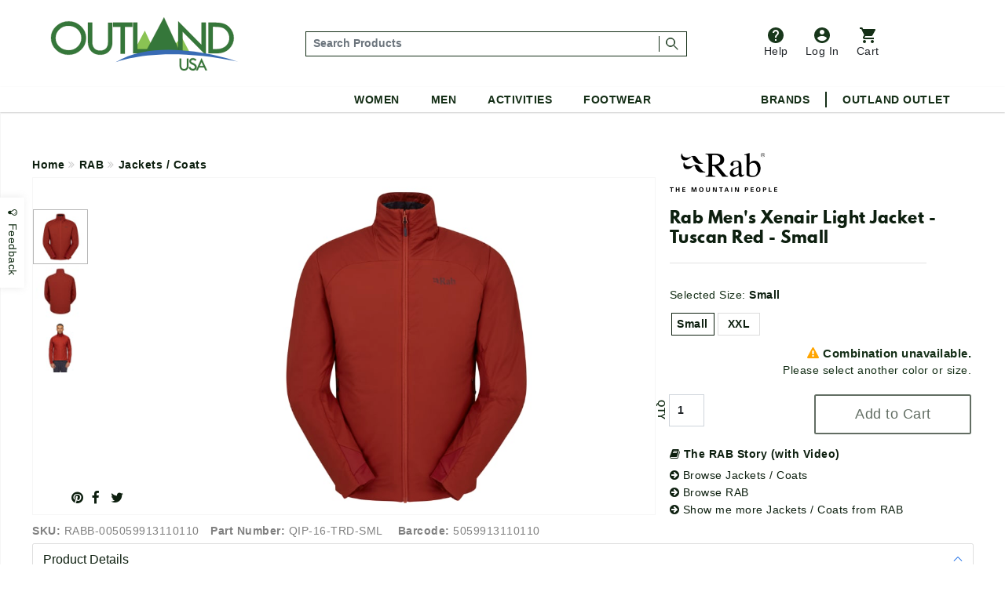

--- FILE ---
content_type: text/html;charset=UTF-8
request_url: https://www.outlandusa.com/p/rab-mens-xenair-light-jacket-tuscan-red-small
body_size: 18759
content:
<!DOCTYPE html><html lang="en" xml:lang="en" ><head prefix="og: https://ogp.me/ns# fb: https://ogp.me/ns/fb# product: https://ogp.me/ns/product#"><meta  charset="utf-8"><title>Rab Men's Xenair Light Jacket - Tuscan Red - Small</title><meta  content="Versatile, breathable, and packable, this is an ultralight version of RAB's definitive synthetic insulation for high energy ascents. Wear as a technical outer for fair-weather objectives or a warm midlayer when the mercury drops, it features a new, improved, even more breathable lining, designed to regulate your temperature and keep you comfortable for longer. Adapting with ease to changeable temperatures and energy levels, it is active insulation crafted to be kept on all day, however fast youre moving and in any weather." name="description"><link  href="https://plus.google.com/110106600904964446429" rel="publisher"><link  href="https://emop.be" rel="preconnect"><link  href="https://www.google-analytics.com" rel="preconnect"><meta  content="DPR, Viewport-Width, Width" http-equiv="Accept-CH"><meta  content="xdtebyyzymzuh1zmmngbmtpw8k71or" name="facebook-domain-verification"><meta  content="7a2ade30437d7097d4200c6b915c4c2b" name="p:domain_verify"><meta  content="56E66C0428E45EB6DCFC35E69C18FD1A" name="msvalidate.02"><meta  content="etjje58-MMsJXch7Qnz1LXua2XAcD3Mjpx1sCecbg94" name="google-site-verification"><meta  content="19omDy06ZCp3fCpv6b-TRN3tGmoY8lUq-CUXwseCIKE" name="google-site-verification"><meta  content="5CFDC638F79E38E848FF12CC1D9379E4" name="msvalidate.01"><meta  content="MnG_5KanUUounkD5q6gwcDBi4emuph51Wn5pL2jXscs" name="google-site-verification-1"><meta  content="U27p6z3cZpkt14aOMiS1Q-u3A3GKNI_HRdZDtyAovWk" name="google-site-verification-2"><meta  content="RAQk6zDXjgk4oFvBUUztL0GIr5Ri5jdfGHGRI04b6sU" name="google-site-verification"><meta  content="IE=edge" http-equiv="X-UA-Compatible"><meta  content="on" http-equiv="cleartype"><meta  content="width=device-width, initial-scale=1" name="viewport"><meta  content="True" name="HandheldFriendly"><meta  content="320" name="MobileOptimized"><meta  content="product" name="twitter:card"><meta  content="@outlandusa" name="twitter:site"><meta  content="Versatile, breathable, and packable, this is an ultralight version of RAB's definitive synthetic insulation for high energy ascents. Wear as a technical outer for fair-weather objectives or a warm midlayer when the mercury drops, it features a new, improved, even more breathable lining, designed to regulate your temperature and keep you comfortable for longer. Adapting with ease to changeable temperatures and energy levels, it is active insulation crafted to be kept on all day, however fast youre moving and in any weather." name="twitter:description"><meta  content="Rab Men's Xenair Light Jacket - Tuscan Red - Small" property="og:title"><meta  content="og:product" property="og:type"><meta  content="https://www.outlandusa.com/p/rab-mens-xenair-light-jacket-tuscan-red-small" property="og:url"><meta  content="Versatile, breathable, and packable, this is an ultralight version of RAB's definitive synthetic insulation for high energy ascents. Wear as a technical outer for fair-weather objectives or a warm midlayer when the mercury drops, it features a new, improved, even more breathable lining, designed to regulate your temperature and keep you comfortable for longer. Adapting with ease to changeable temperatures and energy levels, it is active insulation crafted to be kept on all day, however fast youre moving and in any weather." property="og:description"><meta  content="OutlandUSA | Specialty Outdoor Goods, Camping, Shoes and Apparel" property="og:site_name"><meta  content="#FFFFFF" name="msapplication-TileColor"><meta  content="yes" name="mobile-web-app-capable"><meta  content="//res.cloudinary.com/outlandusa/image/upload/b0e2b5dcf6c9a0041021aac0ec14f32d.jpg" property="og:image"><meta  content="//res.cloudinary.com/outlandusa/image/upload/b0e2b5dcf6c9a0041021aac0ec14f32d.jpg" name="twitter:image"><meta  content="https://res.cloudinary.com/outlandusa/image/upload/c_pad,fl_force_strip,g_center,h_70,w_70/outlandusa-icon.png" name="msapplication-square70x70logo"><meta  content="https://res.cloudinary.com/outlandusa/image/upload/c_pad,fl_force_strip,g_center,h_150,w_150/outlandusa-icon.png" name="msapplication-square150x150logo"><meta  content="https://res.cloudinary.com/outlandusa/image/upload/c_pad,fl_force_strip,g_center,h_310,w_310/outlandusa-icon.png" name="msapplication-wide310x150logo"><meta  content="https://res.cloudinary.com/outlandusa/image/upload/c_pad,fl_force_strip,g_center,h_310,w_310/outlandusa-icon.png"><meta  content="https://res.cloudinary.com/outlandusa/image/upload/c_pad,fl_force_strip,g_center,h_144,w_144/outlandusa-icon.png" name="msapplication-TileImage"><link  href="https://res.cloudinary.com/outlandusa/image/upload/c_pad,fl_force_strip,g_center,h_16,w_16/outlandusa-icon.ico" type="image/x-icon" rel="shortcut icon"><link  href="https://res.cloudinary.com/outlandusa/image/upload/c_pad,fl_force_strip,g_center,h_16,w_16/outlandusa-icon.png" rel="apple-touch-icon"><link  href="https://res.cloudinary.com/outlandusa/image/upload/c_pad,fl_force_strip,g_center,h_57,w_57/outlandusa-icon.png" sizes="57x57" rel="apple-touch-icon"><link  href="https://res.cloudinary.com/outlandusa/image/upload/c_pad,fl_force_strip,g_center,h_72,w_72/outlandusa-icon.png" sizes="72x72" rel="apple-touch-icon"><link  href="https://res.cloudinary.com/outlandusa/image/upload/c_pad,fl_force_strip,g_center,h_114,w_114/outlandusa-icon.png" sizes="114x114" rel="apple-touch-icon"><link  href="https://res.cloudinary.com/outlandusa/image/upload/c_pad,fl_force_strip,g_center,h_144,w_144/outlandusa-icon.png" sizes="144x144" rel="apple-touch-icon"><link  href="https://res.cloudinary.com/outlandusa/image/upload/c_pad,fl_force_strip,g_center,h_60,w_60/outlandusa-icon.png" sizes="60x60" rel="apple-touch-icon"><link  href="https://res.cloudinary.com/outlandusa/image/upload/c_pad,fl_force_strip,g_center,h_120,w_120/outlandusa-icon.png" sizes="120x120" rel="apple-touch-icon"><link  href="https://res.cloudinary.com/outlandusa/image/upload/c_pad,fl_force_strip,g_center,h_76,w_76/outlandusa-icon.png" sizes="76x76" rel="apple-touch-icon"><link  href="https://res.cloudinary.com/outlandusa/image/upload/c_pad,fl_force_strip,g_center,h_152,w_152/outlandusa-icon.png" sizes="152x152" rel="apple-touch-icon"><link  href="https://res.cloudinary.com/outlandusa/image/upload/c_pad,fl_force_strip,g_center,h_16,w_16/outlandusa-icon.png" type="image/png" rel="icon"><link  href="https://res.cloudinary.com/outlandusa/image/upload/c_pad,fl_force_strip,g_center,h_32,w_32/outlandusa-icon.png" sizes="32x32" type="image/png" rel="icon"><link  href="https://res.cloudinary.com/outlandusa/image/upload/c_pad,fl_force_strip,g_center,h_64,w_64/outlandusa-icon.png" sizes="64x64" type="image/png" rel="icon"><link  href="https://res.cloudinary.com/outlandusa/image/upload/c_pad,fl_force_strip,g_center,h_96,w_96/outlandusa-icon.png" sizes="96x96" type="image/png" rel="icon"><link  href="https://res.cloudinary.com/outlandusa/image/upload/c_pad,fl_force_strip,g_center,h_196,w_196/outlandusa-icon.png" sizes="196x196" type="image/png" rel="icon"><link  href="//res.cloudinary.com/outlandusa/image/upload/q_80,g_auto,e_trim/w_800,c_limit/fl_force_strip.progressive/b0e2b5dcf6c9a0041021aac0ec14f32d.jpg" as="image"><link  href="https://www.outlandusa.com" rel="canonical"><meta  content="800" name="twitter:image:height"><meta  content="650" name="twitter:image:width"><meta  content="//res.cloudinary.com/outlandusa/image/upload/b0e2b5dcf6c9a0041021aac0ec14f32d.jpg" property="og:image:secure_url"><meta  content="image/png" property="og:image:type"><meta  content="800" property="og:image:width"><meta  content="650" property="og:image:height"><meta  content="Rab Men's Xenair Light Jacket - Tuscan Red - Small" property="twitter:title"><meta  content="out of stock" property="og:availability"><meta  content="all" property="og:geographic_availability"><meta  content="5059913110110" property="og:upc"><meta  content="0.00" property="product:price:amount"><meta  content="0.00" property="og:price:amount"><meta  content="Price" name="twitter:label1"><meta  content="$0.00" name="twitter:data1"><meta  content="USD" property="product:price:currency"><meta  content="153135865163024" property="fb:app_id"><link href="/assets/cache/42E10BC8CC563438C91B5514C0CF971F.css" rel="stylesheet" type="text/css" charset="UTF-8" crossorigin="anonymous" async="true"/><link href="/modules/nsMain-bundle/nsg-module-layout/assets/css/bootstrap-social.css" rel="stylesheet" type="text/css" charset="UTF-8" moduleroot="/modules/nsMain-bundle/nsg-module-layout"/><link href="/modules/nsMain-bundle/nsg-module-layout/assets/css/font-awesome-social.css" rel="stylesheet" type="text/css" charset="UTF-8" moduleroot="/modules/nsMain-bundle/nsg-module-layout"/><script src="/modules/outlandusa/assets/js/microsoft_analytics_tracking.js"></script><!--[if lt IE 9]><script src="/modules/nsMain-bundle/nsg-module-layout/assets/html5shiv.js"></script><script src="/modules/nsMain-bundle/nsg-module-layout/assets/respond.js"></script><script src="/modules/nsMain-bundle/nsg-module-layout/assets/respond.js"></script><![endif]--><script>            !function(f,b,e,v,n,t,s){if(f.fbq)return;n=f.fbq=function(){n.callMethod?            n.callMethod.apply(n,arguments):n.queue.push(arguments)};if(!f._fbq)f._fbq=n;            n.push=n;n.loaded=!0;n.version='2.0';n.queue=[];t=b.createElement(e);t.async=!0;            t.src=v;s=b.getElementsByTagName(e)[0];s.parentNode.insertBefore(t,s)}(window,            document,'script','https://connect.facebook.net/en_US/fbevents.js');            fbq('init', '1389527244472252'); // Insert your pixel ID here.            fbq('track', 'PageView');            </script><noscript><img height="1" width="1" style="display:none"            src="https://www.facebook.com/tr?id=1389527244472252&ev=PageView&noscript=1"            /></noscript><script>window.ga_debug = {trace: true};(function(i,s,o,g,r,a,m){i['GoogleAnalyticsObject']=r;i[r]=i[r]||function(){(i[r].q=i[r].q||[]).push(arguments)},i[r].l=1*new Date();a=s.createElement(o),m=s.getElementsByTagName(o)[0];a.async=1;a.src=g;m.parentNode.insertBefore(a,m)})(window,document,'script','//www.google-analytics.com/analytics.js','ga');ga('create', 'UA-62104166-1', 'auto');ga('require', 'linkid');ga('require', 'displayfeatures');ga('require', 'ec');ga('set', 'ecomm_prodid', 'RABB-005059913110110');ga('set', 'ecomm_pagetype', 'product');ga('set', 'ecomm_totalvalue', '0');ga('ec:addImpression', {"price":0,"variant":"Tuscan Red,Small","brand":"RAB","category":"Jackets / Coats","name":"Rab Men's Xenair Light Jacket - Tuscan Red - Small","id":"RABB-005059913110110"});ga('ec:setAction', 'detail');ga('send', 'pageview', '/p/rab-mens-xenair-light-jacket-tuscan-red-small');</script><script  src="https://code.jquery.com/jquery-3.6.0.min.js"  integrity="sha256-/xUj+3OJU5yExlq6GSYGSHk7tPXikynS7ogEvDej/m4="  crossorigin="anonymous"></script><script>!function(f,b,e,v,n,t,s){if(f.fbq)return;n=f.fbq=function(){n.callMethod?n.callMethod.apply(n,arguments):n.queue.push(arguments)};if(!f._fbq)f._fbq=n;n.push=n;n.loaded=!0;n.version='2.0';n.queue=[];t=b.createElement(e);t.async=!0;t.src=v;s=b.getElementsByTagName(e)[0];s.parentNode.insertBefore(t,s)}(window, document,'script','https://connect.facebook.net/en_US/fbevents.js');fbq('init', '422958285403460');fbq('track', 'PageView');</script><noscript><img height="1" width="1" style="display:none"src="https://www.facebook.com/tr?id=422958285403460&ev=PageView&noscript=1"/></noscript><script async src="https://www.googletagmanager.com/gtag/js?id=AW-1068111645"></script><script>  window.dataLayer = window.dataLayer || [];  function gtag(){dataLayer.push(arguments);}  gtag('js', new Date());  gtag('config', 'AW-1068111645');</script><script async src="https://www.googletagmanager.com/gtag/js?id=G-CWTQ6NGNK5"></script><script>  window.dataLayer = window.dataLayer || [];  function gtag(){dataLayer.push(arguments);}  gtag('js', new Date());  gtag('config', 'G-CWTQ6NGNK5');</script></head><body><div id="top"></div><div id="GTS_CONTAINER" style="height:0;visibility:hidden;position:absolute;left:-9999px;"></div><script>var _rollbarConfig = {accessToken: "8b062c3f04bd48919bb148d1f45b58c4", ignoredMessages: ["(unknown) Script error","(unknown): Script error","Image Missing","(unknown): object Object"], hostWhiteList: ["api.outlandusa.com","outlandusa.com"], captureUncaught: true, captureUnhandledRejections: false,payload: {environment: "www.outlandusa.com"},maxItems:5};!function(r){function e(t){if(o[t])return o[t].exports;var n=o[t]={exports:{},id:t,loaded:!1};return r[t].call(n.exports,n,n.exports,e),n.loaded=!0,n.exports}var o={};return e.m=r,e.c=o,e.p="",e(0)}([function(r,e,o){"use strict";var t=o(1).Rollbar,n=o(2);_rollbarConfig.rollbarJsUrl=_rollbarConfig.rollbarJsUrl||"https://d37gvrvc0wt4s1.cloudfront.net/js/v1.9/rollbar.min.js";var a=t.init(window,_rollbarConfig),i=n(a,_rollbarConfig);a.loadFull(window,document,!_rollbarConfig.async,_rollbarConfig,i)},function(r,e){"use strict";function o(r){return function(){try{return r.apply(this,arguments)}catch(e){try{console.error("[Rollbar]: Internal error",e)}catch(o){}}}}function t(r,e,o){window._rollbarWrappedError&&(o[4]||(o[4]=window._rollbarWrappedError),o[5]||(o[5]=window._rollbarWrappedError._rollbarContext),window._rollbarWrappedError=null),r.uncaughtError.apply(r,o),e&&e.apply(window,o)}function n(r){var e=function(){var e=Array.prototype.slice.call(arguments,0);t(r,r._rollbarOldOnError,e)};return e.belongsToShim=!0,e}function a(r){this.shimId=++c,this.notifier=null,this.parentShim=r,this._rollbarOldOnError=null}function i(r){var e=a;return o(function(){if(this.notifier)return this.notifier[r].apply(this.notifier,arguments);var o=this,t="scope"===r;t&&(o=new e(this));var n=Array.prototype.slice.call(arguments,0),a={shim:o,method:r,args:n,ts:new Date};return window._rollbarShimQueue.push(a),t?o:void 0})}function l(r,e){if(e.hasOwnProperty&&e.hasOwnProperty("addEventListener")){var o=e.addEventListener;e.addEventListener=function(e,t,n){o.call(this,e,r.wrap(t),n)};var t=e.removeEventListener;e.removeEventListener=function(r,e,o){t.call(this,r,e&&e._wrapped?e._wrapped:e,o)}}}var c=0;a.init=function(r,e){var t=e.globalAlias||"Rollbar";if("object"==typeof r[t])return r[t];r._rollbarShimQueue=[],r._rollbarWrappedError=null,e=e||{};var i=new a;return o(function(){if(i.configure(e),e.captureUncaught){i._rollbarOldOnError=r.onerror,r.onerror=n(i);var o,a,c="EventTarget,Window,Node,ApplicationCache,AudioTrackList,ChannelMergerNode,CryptoOperation,EventSource,FileReader,HTMLUnknownElement,IDBDatabase,IDBRequest,IDBTransaction,KeyOperation,MediaController,MessagePort,ModalWindow,Notification,SVGElementInstance,Screen,TextTrack,TextTrackCue,TextTrackList,WebSocket,WebSocketWorker,Worker,XMLHttpRequest,XMLHttpRequestEventTarget,XMLHttpRequestUpload".split(",");for(o=0;o<c.length;++o)a=c[o],r[a]&&r[a].prototype&&l(i,r[a].prototype)}return e.captureUnhandledRejections&&(i._unhandledRejectionHandler=function(r){var e=r.reason,o=r.promise,t=r.detail;!e&&t&&(e=t.reason,o=t.promise),i.unhandledRejection(e,o)},r.addEventListener("unhandledrejection",i._unhandledRejectionHandler)),r[t]=i,i})()},a.prototype.loadFull=function(r,e,t,n,a){var i=function(){var e;if(void 0===r._rollbarPayloadQueue){var o,t,n,i;for(e=new Error("rollbar.js did not load");o=r._rollbarShimQueue.shift();)for(n=o.args,i=0;i<n.length;++i)if(t=n[i],"function"==typeof t){t(e);break}}"function"==typeof a&&a(e)},l=!1,c=e.createElement("script"),p=e.getElementsByTagName("script")[0],d=p.parentNode;c.crossOrigin="anonymous",c.src=n.rollbarJsUrl,c.async=!t,c.onload=c.onreadystatechange=o(function(){if(!(l||this.readyState&&"loaded"!==this.readyState&&"complete"!==this.readyState)){c.onload=c.onreadystatechange=null;try{d.removeChild(c)}catch(r){}l=!0,i()}}),d.insertBefore(c,p)},a.prototype.wrap=function(r,e){try{var o;if(o="function"==typeof e?e:function(){return e||{}},"function"!=typeof r)return r;if(r._isWrap)return r;if(!r._wrapped){r._wrapped=function(){try{return r.apply(this,arguments)}catch(e){throw"string"==typeof e&&(e=new String(e)),e._rollbarContext=o()||{},e._rollbarContext._wrappedSource=r.toString(),window._rollbarWrappedError=e,e}},r._wrapped._isWrap=!0;for(var t in r)r.hasOwnProperty(t)&&(r._wrapped[t]=r[t])}return r._wrapped}catch(n){return r}};for(var p="log,debug,info,warn,warning,error,critical,global,configure,scope,uncaughtError,unhandledRejection".split(","),d=0;d<p.length;++d)a.prototype[p[d]]=i(p[d]);r.exports={Rollbar:a,_rollbarWindowOnError:t}},function(r,e){"use strict";r.exports=function(r,e){return function(o){if(!o&&!window._rollbarInitialized){var t=window.RollbarNotifier,n=e||{},a=n.globalAlias||"Rollbar",i=window.Rollbar.init(n,r);i._processShimQueue(window._rollbarShimQueue||[]),window[a]=i,window._rollbarInitialized=!0,t.processPayloads()}}}}]);</script><div class="container-fluid"><ul id="mobile-menu"><div id="mobile-menu-wrapper"><div class="tertiary-icons-wrapper"><li class="header-li"><a href="https://outlandusa.helpscoutdocs.com/" target="helpscout" rel="nofollow" class="d-flex flex-column btn header-icon btn-popover-support"><img class="header-icon-image" src="https://res.cloudinary.com/outlandusa/image/upload/w_auto/dpr_auto/q_30/v1610468250/support-icon.svg" />          Help        </a></li><li class="login-container header-li"><a href="/security/login" class="d-flex flex-column flex-column btn header-icon text-decoration-none"><img class="header-icon-image" src="https://res.cloudinary.com/outlandusa/image/upload/w_auto/dpr_auto/q_30/v1610468533/account-icon.svg" />            Log In        </a></li><li class=" header-li"><a href="/checkout/view" class="btn btn-popover-cart header-icon d-flex flex-column cart-btn-popover-container"><img class="header-icon-image" src="https://res.cloudinary.com/outlandusa/image/upload/w_auto/dpr_auto/q_30/v1610468534/cart-icon.svg" />        Cart</a></li></div><div class="mobile-search-input--wrapper" itemscope itemtype="https://schema.org/WebSite"><link itemprop="url" href="https://www.outlandusa.com/p/rab-mens-xenair-light-jacket-tuscan-red-small" /><link itemprop="image" href="//res.cloudinary.com/outlandusa/image/upload/b0e2b5dcf6c9a0041021aac0ec14f32d.jpg" /><meta itemprop="name" content="Rab Men's Xenair Light Jacket - Tuscan Red - Small" /><meta itemprop="description" content="Versatile, breathable, and packable, this is an ultralight version of RAB's definitive synthetic insulation for high energy ascents. Wear as a technical outer for fair-weather objectives or a warm midlayer when the mercury drops, it features a new, improved, even more breathable lining, designed to regulate your temperature and keep you comfortable for longer. Adapting with ease to changeable temperatures and energy levels, it is active insulation crafted to be kept on all day, however fast youre moving and in any weather." /><meta itemprop="about" content="Outdoor lifestyle jackets, backpacks, and shoes from Canada Goose, Arc'teryx, Fjallraven, Kavu, Adidas, and more." /><meta itemprop="keywords" content="canada goose, arc'teryx, filson, tilley, fjallraven, kavu, danner, carhartt, thule, dakine, mountain khakis, costa del mar, arborwear, sanuk, benchmade, smith, salomon, keen, teva" /><form id="mobile-search-input" action="/search" method="get" itemprop="potentialAction" itemscope itemtype="https://schema.org/SearchAction"><div class="input-group search-input-box d-flex align-items-center"><meta itemprop="target" content="https://www.outlandusa.com/search?q={q}" /><input value="" class="search-input form-control p-1" placeholder="Search Products" aria-label="..." itemprop="query-input" type="text" id="q" name="q" required /><span class="search-seperator"></span><div class="input-group-btn"><button type="submit" class="btn"><span style="font-weight: 600; font-size: 1.4rem">Search &nbsp;</span><img src="https://res.cloudinary.com/outlandusa/image/upload/w_300/dpr_auto/q_30/v1610653345/search-icon.svg" /></button></div></div></form></div><h2 class="mobile-heading">Top Categories</h2><div class="feat-cat-wrapper"><div class="img-container" ><a href="/s/mens/shorts" class="thumbnail-link"><img class="cat-thumb cat-thumb-img--1" src="https://res.cloudinary.com/outlandusa/image/upload/w_300/dpr_auto/q_30/v1622580398/featured%20categories%20for%20mobile%20menu/Mens_Shorts.jpg"/><p class="category-title">Men's Shorts</p></a></div><div class="img-container" ><a href="/s/sunglasses" class="thumbnail-link"><img class="cat-thumb cat-thumb-img--2" src="https://res.cloudinary.com/outlandusa/image/upload/w_300/dpr_auto/q_30/v1622580398/featured%20categories%20for%20mobile%20menu/Sunglasses.jpg"/><p class="category-title">Sunglasses</p></a></div><div class="img-container" ><a href="/s/mens/sandals-and-flip-flops" class="thumbnail-link" ><img class="cat-thumb cat-thumb-img--3" src="https://res.cloudinary.com/outlandusa/image/upload/w_300/dpr_auto/q_30/v1622580397/featured%20categories%20for%20mobile%20menu/Mens_s_Sandals_Tile.jpg"/><p class="category-title">Men's Sandals</p></a></div></div><div class="feat-cat-wrapper"><div class="img-container" ><a href="/s/womens/sandals-and-flip-flops " class="thumbnail-link"><img class="cat-thumb cat-thumb-img--1" src="https://res.cloudinary.com/outlandusa/image/upload/w_300/dpr_auto/q_30/v1622580399/featured%20categories%20for%20mobile%20menu/Women_s_Sandals_Tile.jpg"/><p class="category-title">Women's Sandals</p></a></div><div class="img-container" ><a href="/s/sleeping-bags" class="thumbnail-link"><img class="cat-thumb cat-thumb-img--2" src="https://res.cloudinary.com/outlandusa/image/upload/w_300/dpr_auto/q_30/v1622580398/featured%20categories%20for%20mobile%20menu/Sleeping_Bag.jpg"/><p class="category-title">Sleeping Bags</p></a></div><div class="img-container" ><a href="/s/water-bottles" class="thumbnail-link" ><img class="cat-thumb cat-thumb-img--3" src="https://res.cloudinary.com/outlandusa/image/upload/w_300/dpr_auto/q_30/v1622580398/featured%20categories%20for%20mobile%20menu/Water_Bottles.jpg"/><p class="category-title">Water Bottles</p></a></div></div><div class="subtitle">Women</div><div class="page-rule"></div><div class="accordion accordion-flush" id="accordionFlushExample"><div class="accordion-item"><h2 class="accordion-header" id="flush-headingOne"><button class="accordion-button collapsed" type="button" data-bs-toggle="collapse" data-bs-target="#women-cat-One" aria-expanded="false" aria-controls="women-cat-One">            Jackets & Sweaters          </button></h2><div id="women-cat-One" class="accordion-collapse collapse" aria-labelledby="flush-headingOne" data-bs-parent="#accordionFlushExample"><div class="submenu-wrapper"><ul class="mobile-nav-submenu"><li><a href="/s/womens/jackets-and-coats">Jackets & Coats</a></li><li><a href="/s/womens/sweatshirts-hoodies">Sweatshirts / Hoodies</a></li><li><a href="/s/womens/sweaters">Sweaters</a></li></ul></div></div></div><div class="accordion-item"><h2 class="accordion-header" id="flush-headingTwo"><button class="accordion-button collapsed" type="button" data-bs-toggle="collapse" data-bs-target="#women-cat-Two" aria-expanded="false" aria-controls="women-cat-Two">            Shirts          </button></h2><div id="women-cat-Two" class="accordion-collapse collapse" aria-labelledby="flush-headingTwo" data-bs-parent="#accordionFlushExample"><div class="submenu-wrapper"><ul class="mobile-nav-submenu"><li><a href="/s/womens/shirts">Shirts</a></li></ul></div></div></div><div class="accordion-item"><h2 class="accordion-header" id="flush-headingThree"><button class="accordion-button collapsed" type="button" data-bs-toggle="collapse" data-bs-target="#women-cat-Three" aria-expanded="false" aria-controls="women-cat-Three">            Bottoms          </button></h2><div id="women-cat-Three" class="accordion-collapse collapse" aria-labelledby="flush-headingThree" data-bs-parent="#accordionFlushExample"><div class="submenu-wrapper"><ul class="mobile-nav-submenu"><li><a href="/s/womens/pants">Pants</a></li><li><a href="/s/womens/shorts">Shorts</a></li><li><a href ="/c/dresses-and-skirts">Dresses&Skirts</a></li></ul></div></div></div><div class="accordion-item"><h2 class="accordion-header" id="flush-headingFour"><button class="accordion-button collapsed" type="button" data-bs-toggle="collapse" data-bs-target="#women-cat-Four" aria-expanded="false" aria-controls="women-cat-Four">            Shoes          </button></h2><div id="women-cat-Four" class="accordion-collapse collapse" aria-labelledby="flush-headingFour" data-bs-parent="#accordionFlushExample"><div class="submenu-wrapper"><ul class="mobile-nav-submenu"><li><a href="/s/womens/hiking-shoes-and-boots">Hiking Shoes</a></li><li><a href="/s/womens/running-shoes">Running Shoes</a></li><li><a href="/s/womens/climbing-shoes">Climbing Shoes</a></li><li><a href="/s/womens/slippers-moccasins">Slippers / Moccasins</a></li><li><a href="/s/womens/sandals-and-flip-flops">Sandals</a></li></ul></div></div></div><div class="accordion-item"><h2 class="accordion-header" id="flush-headingFive"><button class="accordion-button collapsed" type="button" data-bs-toggle="collapse" data-bs-target="#women-cat-Five" aria-expanded="false" aria-controls="women-cat-Five">            Underwear & Base Layer          </button></h2><div id="women-cat-Five" class="accordion-collapse collapse" aria-labelledby="flush-headingFive" data-bs-parent="#accordionFlushExample"><div class="submenu-wrapper"><ul class="mobile-nav-submenu"><li><a href="/s/womens/underwear-bras-and-base-layer">Underwear & Base Layer</a></li></ul></div></div></div><div class="accordion-item"><h2 class="accordion-header" id="flush-headingSix"><button class="accordion-button collapsed" type="button" data-bs-toggle="collapse" data-bs-target="#women-cat-Six" aria-expanded="false" aria-controls="women-cat-Six">            Boots          </button></h2><div id="women-cat-Six" class="accordion-collapse collapse" aria-labelledby="flush-headingSix" data-bs-parent="#accordionFlushExample"><div class="submenu-wrapper"><ul class="mobile-nav-submenu"><li><a href="/s/womens/casual-boots">Casual Boots</a></li><li><a href="/s/womens/hiking-boots">Hiking Boots</a></li></ul></div></div></div><div class="accordion-item"><h2 class="accordion-header" id="flush-headingSeven"><button class="accordion-button collapsed" type="button" data-bs-toggle="collapse" data-bs-target="#women-cat-Seven" aria-expanded="false" aria-controls="women-cat-Seven">            Sunglasses          </button></h2><div id="women-cat-Seven" class="accordion-collapse collapse" aria-labelledby="flush-headingSeven" data-bs-parent="#accordionFlushExample"><div class="submenu-wrapper"><ul class="mobile-nav-submenu"><li><a href="/s/womens/sunglasses">Sunglasses</a></li></ul></div></div></div><div class="accordion-item"><h2 class="accordion-header" id="flush-headingEight"><button class="accordion-button collapsed" type="button" data-bs-toggle="collapse" data-bs-target="#women-cat-Eight" aria-expanded="false" aria-controls="women-cat-Eight">            Hats & Headwear          </button></h2><div id="women-cat-Eight" class="accordion-collapse collapse" aria-labelledby="flush-headingEight" data-bs-parent="#accordionFlushExample"><div class="submenu-wrapper"><ul class="mobile-nav-submenu"><li><a href="/s/womens/hats-and-headwear">Hats & Headwear</a></li></ul></div></div></div><div class="accordion-item"><h2 class="accordion-header" id="flush-headingTen"><button class="accordion-button collapsed" type="button" data-bs-toggle="collapse" data-bs-target="#women-cat-Ten" aria-expanded="false" aria-controls="women-cat-Ten">            Bags & Backpacks          </button></h2><div id="women-cat-Ten" class="accordion-collapse collapse" aria-labelledby="flush-headingTen" data-bs-parent="#accordionFlushExample"><div class="submenu-wrapper"><ul class="mobile-nav-submenu"><li><a href="/s/womens/handbags-purses">Handbags & Purses</a></li><li><a href="/s/womens/day-school-packs">Day / School Packs</a></li><li><a href="/s/womens/hiking-packs">Hiking Packs</a></li></ul></div></div></div><div class="accordion-item"><h2 class="accordion-header" id="flush-headingEleven"><button class="accordion-button collapsed" type="button" data-bs-toggle="collapse" data-bs-target="#women-cat-Eleven" aria-expanded="false" aria-controls="women-cat-Eleven">            Accessories          </button></h2><div id="women-cat-Eleven" class="accordion-collapse collapse" aria-labelledby="flush-headingEleven" data-bs-parent="#accordionFlushExample"><div class="submenu-wrapper"><ul class="mobile-nav-submenu"><li><a href="/s/womens/gloves">Gloves</a></li><li><a href="/s/womens/socks">Socks / Compression</a></li><li><a href="/s/womens/scarves">Scarves</a></li><li><a href="/s/womens/wallets">Wallets</a></li></ul></div></div></div></div><div class="subtitle">Men</div><div class="page-rule"></div><div class="accordion accordion-flush" id="accordionFlushExample"><div class="accordion-item"><h2 class="accordion-header" id="flush-headingOne"><button class="accordion-button collapsed" type="button" data-bs-toggle="collapse" data-bs-target="#men-cat-One" aria-expanded="false" aria-controls="men-cat-One">            Jackets & Sweaters          </button></h2><div id="men-cat-One" class="accordion-collapse collapse" aria-labelledby="flush-headingOne" data-bs-parent="#accordionFlushExample"><div class="submenu-wrapper"><ul class="mobile-nav-submenu"><li><a href="/s/mens/jackets-and-coats">Jackets & Coats</a></li><li><a href="/s/mens/sweatshirts-and-hoodies">Sweatshirts / Hoodies</a></li><li><a href="/s/mens/sweaters">Sweaters</a></li><li><a href="/s/mens/vests">Vests</a></li></ul></div></div></div><div class="accordion-item"><h2 class="accordion-header" id="flush-headingTwo"><button class="accordion-button collapsed" type="button" data-bs-toggle="collapse" data-bs-target="#men-cat-Two" aria-expanded="false" aria-controls="men-cat-Two">            Shirts          </button></h2><div id="men-cat-Two" class="accordion-collapse collapse" aria-labelledby="flush-headingTwo" data-bs-parent="#accordionFlushExample"><div class="submenu-wrapper"><ul class="mobile-nav-submenu"><li><a href="/s/mens/shirts">Shirts</a></li></ul></div></div></div><div class="accordion-item"><h2 class="accordion-header" id="flush-headingThree"><button class="accordion-button collapsed" type="button" data-bs-toggle="collapse" data-bs-target="#men-cat-Three" aria-expanded="false" aria-controls="men-cat-Three">            Bottoms          </button></h2><div id="men-cat-Three" class="accordion-collapse collapse" aria-labelledby="flush-headingThree" data-bs-parent="#accordionFlushExample"><div class="submenu-wrapper"><ul class="mobile-nav-submenu"><li><a href="/s/mens/pants">Pants</a></li><li><a href="/s/mens/shorts">Shorts</a></li></ul></div></div></div><div class="accordion-item"><h2 class="accordion-header" id="flush-headingFour"><button class="accordion-button collapsed" type="button" data-bs-toggle="collapse" data-bs-target="#men-cat-Four" aria-expanded="false" aria-controls="men-cat-Four"><a>Underwear & Base Layer</a></button></h2><div id="men-cat-Four" class="accordion-collapse collapse" aria-labelledby="flush-headingFour" data-bs-parent="#accordionFlushExample"><div class="submenu-wrapper"><ul class="mobile-nav-submenu"><li><a href="/s/mens/underwear-and-base-layer">Underwear & Base Layer</a></li></ul></div></div></div><div class="accordion-item"><h2 class="accordion-header" id="flush-headingFive"><button class="accordion-button collapsed" type="button" data-bs-toggle="collapse" data-bs-target="#men-cat-Five" aria-expanded="false" aria-controls="men-cat-Five">            Shoes          </button></h2><div id="men-cat-Five" class="accordion-collapse collapse" aria-labelledby="flush-headingFive" data-bs-parent="#accordionFlushExample"><div class="submenu-wrapper"><ul class="mobile-nav-submenu"><li><a href="/s/mens/hiking-shoes-and-boots">Hiking Shoes</a></li><li><a href="/s/mens/running-shoes">Running Shoes</a></li><li><a href="/s/mens/climbing-shoes">Climbing Shoes</a></li><li><a href="/s/mens/slippers-and-moccasins">Slippers / Moccasins</a></li><li><a href="/s/mens/sandals-and-flip-flops">Sandals</a></li></ul></div></div></div><div class="accordion-item"><h2 class="accordion-header" id="flush-headingSix"><button class="accordion-button collapsed" type="button" data-bs-toggle="collapse" data-bs-target="#men-cat-Six" aria-expanded="false" aria-controls="men-cat-Six">            Boots          </button></h2><div id="men-cat-Six" class="accordion-collapse collapse" aria-labelledby="flush-headingSix" data-bs-parent="#accordionFlushExample"><div class="submenu-wrapper"><ul class="mobile-nav-submenu"><li><a href="/s/mens/casual-boots">Casual Boots</a></li><li><a href="/s/mens/hiking-boots">Hiking Boots</a></li><li><a href="/s/mens/work-boots">Work Boots</a></li></ul></div></div></div><div class="accordion-item"><h2 class="accordion-header" id="flush-headingSeven"><button class="accordion-button collapsed" type="button" data-bs-toggle="collapse" data-bs-target="#men-cat-Seven" aria-expanded="false" aria-controls="men-cat-Seven">            Sunglasses          </button></h2><div id="men-cat-Seven" class="accordion-collapse collapse" aria-labelledby="flush-headingSeven" data-bs-parent="#accordionFlushExample"><div class="submenu-wrapper"><ul class="mobile-nav-submenu"><li><a href="/s/mens/sunglasses">Sunglasses</a></li></ul></div></div></div><div class="accordion-item"><h2 class="accordion-header" id="flush-headingEight"><button class="accordion-button collapsed" type="button" data-bs-toggle="collapse" data-bs-target="#men-cat-Eight" aria-expanded="false" aria-controls="men-cat-Eight">            Bags & Backpacks          </button></h2><div id="men-cat-Eight" class="accordion-collapse collapse" aria-labelledby="flush-headingEight" data-bs-parent="#accordionFlushExample"><div class="submenu-wrapper"><ul class="mobile-nav-submenu"><li><a href="/s/mens/bags-and-backpacks">Bags & Backpacks</a></li></ul></div></div></div><div class="accordion-item"><h2 class="accordion-header" id="flush-headingNine"><button class="accordion-button collapsed" type="button" data-bs-toggle="collapse" data-bs-target="#men-cat-Nine" aria-expanded="false" aria-controls="men-cat-Nine">            Accessories          </button></h2><div id="men-cat-Nine" class="accordion-collapse collapse" aria-labelledby="flush-headingNine" data-bs-parent="#accordionFlushExample"><div class="submenu-wrapper"><ul class="mobile-nav-submenu"><li><a href="/s/mens/gloves-mitts">Gloves</a></li><li><a href="/s/mens/socks">Socks / Compression</a></li><li><a href="/s/mens/wallets">Wallets</a></li></ul></div></div></div></div><div class="subtitle">Activities</div><div class="page-rule"></div><div class="accordion accordion-flush" id="accordionFlushExample"><div class="accordion-item"><h2 class="accordion-header" id="flush-headingOne"><button class="accordion-button collapsed" type="button" data-bs-toggle="collapse" data-bs-target="#activites-cat-One" aria-expanded="false" aria-controls="activities-cat-One">            Travel & Tech          </button></h2><div id="activites-cat-One" class="accordion-collapse collapse" aria-labelledby="flush-headingOne" data-bs-parent="#accordionFlushExample"><div class="submenu-wrapper"><ul class="mobile-nav-submenu"><li><a href="/s/luggage">Luggage</a></li><li><a href="/s/handbags-wallets">Handbags / Wallets</a></li><li><a href="/s/umbrella">Umbrellas</a></li><li><a href="/s/backpacks">Backpacks</a></li><li><a href="/s/electronics-and-cases">Electronics Cases</a></li><li><a href="/s/watches">Watches</a></li></ul></div></div></div><div class="accordion-item"><h2 class="accordion-header" id="flush-headingTwo"><button class="accordion-button collapsed" type="button" data-bs-toggle="collapse" data-bs-target="#activities-cat-Two" aria-expanded="false" aria-controls="activities-cat-Two">            Camp          </button></h2><div id="activities-cat-Two" class="accordion-collapse collapse" aria-labelledby="flush-headingTwo" data-bs-parent="#accordionFlushExample"><div class="submenu-wrapper"><ul class="mobile-nav-submenu"><li><a href="/s/tents">Tents</a></li><li><a href="/s/tarps-footprints">Tarps & Footprints</a></li><li><a href="/s/sleeping-bags">Sleeping Bags</a></li><li><a href="/s/camping-furniture">Camp Furniture</a></li><li><a href="/s/camp-kitchen">Camp Cooking</a></li><li><a href="/s/flashlights">Flashlights</a></li><li><a href="/s/coolers">Coolers</a></li><li><a href="/s/air-mattresses-pads-and-pillows">Sleeping Pads</a></li></ul></div></div></div><div class="accordion-item"><h2 class="accordion-header" id="flush-headingThree"><button class="accordion-button collapsed" type="button" data-bs-toggle="collapse" data-bs-target="#activities-cat-Three" aria-expanded="false" aria-controls="activities-cat-Three">            Hike          </button></h2><div id="activities-cat-Three" class="accordion-collapse collapse" aria-labelledby="flush-headingThree" data-bs-parent="#accordionFlushExample"><div class="submenu-wrapper"><ul class="mobile-nav-submenu"><li><a href="/s/knives-and-tools">Knives & Tools</a></li><li><a href="/s/backpacking-packs">Hiking Packs</a></li><li><a href="/s/water-bottles">Water Bottles</a></li><li><a href="/s/safety-and-survival">Safety & GPS</a></li><li><a href="/s/hiking-poles">Hiking Poles</a></li><li><a href="/s/mens/hiking-shoes-and-boots">Men's Hiking Shoes</a></li><li><a href="/s/womens/hiking-shoes-and-boots">Women's Hiking Shoes</a></li></ul></div></div></div><div class="accordion-item"><h2 class="accordion-header" id="flush-headingFour"><button class="accordion-button collapsed" type="button" data-bs-toggle="collapse" data-bs-target="#activity-cat-Four" aria-expanded="false" aria-controls="activity-cat-Four">            Climbing          </button></h2><div id="activity-cat-Four" class="accordion-collapse collapse" aria-labelledby="flush-headingThree" data-bs-parent="#accordionFlushExample"><div class="submenu-wrapper"><ul class="mobile-nav-submenu"><li><a href="/s/hardware-and-caribeaners">Hardware</a></li><li><a href="/s/ropes-cords-bags-and-chalk">Ropes & Cords</a></li><li><a href="/s/harnesses">Harnesses</a></li><li><a href="s/footwear/climbing-shoes">Climbing Shoes</a></li><li><a href="/s/footwear/crampons">Crampons</a></li><li><a href="/s/ice-axe">Ice Axes</a></li></ul></div></div></div><div class="accordion-item"><h2 class="accordion-header" id="flush-headingFive"><button class="accordion-button collapsed" type="button" data-bs-toggle="collapse" data-bs-target="#activity-cat-Five" aria-expanded="false" aria-controls="activity-cat-Five">            Snow          </button></h2><div id="activity-cat-Five" class="accordion-collapse collapse" aria-labelledby="flush-headingFive" data-bs-parent="#accordionFlushExample"><div class="submenu-wrapper"><ul class="mobile-nav-submenu"><li><a href="/s/snowboards">Snowboards</a></li><li><a href="/s/skis">Skis</a></li><li><a href="/s/snow-cases">Cases</a></li><li><a href="/s/boarding-boots-binding">Boarding Boots & Bindings</a></li><li><a href="/s/snow-poles">Poles</a></li></ul></div></div></div><div class="accordion-item"><h2 class="accordion-header" id="flush-headingSix"><button class="accordion-button collapsed" type="button" data-bs-toggle="collapse" data-bs-target="#activity-cat-Six" aria-expanded="false" aria-controls="activity-cat-Six">            Skate          </button></h2><div id="activity-cat-Six" class="accordion-collapse collapse" aria-labelledby="flush-headingThree" data-bs-parent="#accordionFlushExample"><div class="submenu-wrapper"><ul class="mobile-nav-submenu"><li><a href="/s/skateboards">Skateboards</a></li><li><a href="/s/inline-skates">Inline Skates</a></li></ul></div></div></div><div class="accordion-item"><h2 class="accordion-header" id="flush-headingSeven"><button class="accordion-button collapsed" type="button" data-bs-toggle="collapse" data-bs-target="#activity-cat-Seven" aria-expanded="false" aria-controls="activity-cat-Seven">            Racks & Carriers          </button></h2><div id="activity-cat-Seven" class="accordion-collapse collapse" aria-labelledby="flush-headingThree" data-bs-parent="#accordionFlushExample"><div class="submenu-wrapper"><ul class="mobile-nav-submenu"><li><a href="/s/racks-and-carriers">Racks & Carriers</a></li></ul></div></div></div><div class="accordion-item"><h2 class="accordion-header" id="flush-headingEight"><button class="accordion-button collapsed" type="button" data-bs-toggle="collapse" data-bs-target="#activity-cat-Eight" aria-expanded="false" aria-controls="activity-cat-Eight">            Bike          </button></h2><div id="activity-cat-Eight" class="accordion-collapse collapse" aria-labelledby="flush-headingEight" data-bs-parent="#accordionFlushExample"><div class="submenu-wrapper"><ul class="mobile-nav-submenu"><li><a href="/s/bike/mens-apparel">Men's Bike Apparel</a></li><li><a href="/s/bike/womens-apparel">Women's Bike Apparel</a></li><li><a href="/c/bikes">Bikes</a></li><li><a href="/s/bike/parts-components">Bike Parts</a></li><li><a href="/s/bike/mens-shoes">Men's Bike Shoes</a></li><li><a href="/s/bike/womens-shoes">Women's Bike Shoes</a></li><li><a href="/s/bike/helmets">Bike Helmets</a></li><li><a href="/s/bike/backpacks">Bike Backpacks</a></li><li><a href="/s/bike/pads">Bike Pads / Protection</a></li></ul></div></div></div></div><div class="subtitle">Footwear</div><div class="page-rule"></div><div class="accordion accordion-flush" id="accordionFlushExample"><div class="accordion-item"><h2 class="accordion-header" id="flush-headingOne"><button class="accordion-button collapsed" type="button" data-bs-toggle="collapse" data-bs-target="#footwear-One" aria-expanded="false" aria-controls="footwear-One">            Men's Shoes          </button></h2><div id="footwear-One" class="accordion-collapse collapse" aria-labelledby="flush-headingOne" data-bs-parent="#accordionFlushExample"><div class="submenu-wrapper"><ul class="mobile-nav-submenu"><li><a href="/s/mens/running-shoes">Running Shoes</a></li><li><a href="/s/mens/slippers">Slippers</a></li><li><a href="/s/mens/sandals-and-flip-flops">Sandals</a></li><li><a href="/s/mens/moccasins">Moccasins</a></li></ul></div></div></div><div class="accordion-item"><h2 class="accordion-header" id="flush-headingTwo"><button class="accordion-button collapsed" type="button" data-bs-toggle="collapse" data-bs-target="#footwear-Two" aria-expanded="false" aria-controls="footwear-Two">            Men's Boots          </button></h2><div id="footwear-Two" class="accordion-collapse collapse" aria-labelledby="flush-headingTwo" data-bs-parent="#accordionFlushExample"><div class="submenu-wrapper"><ul class="mobile-nav-submenu"><li><a href="/s/mens/casual-boots">Casual Boots</a></li><li><a href="/s/mens/hiking-boots">Hiking Boots</a></li><li><a href="/s/mens/work-boots">Work Boots</a></li></ul></div></div></div><div class="accordion-item"><h2 class="accordion-header" id="flush-headingThree"><button class="accordion-button collapsed" type="button" data-bs-toggle="collapse" data-bs-target="#footwear-Three" aria-expanded="false" aria-controls="footwear-Three"><a>Men's Socks & Compression</a></button></h2><div id="footwear-Three" class="accordion-collapse collapse" aria-labelledby="flush-headingThree" data-bs-parent="#accordionFlushExample"><div class="submenu-wrapper"><ul class="mobile-nav-submenu"><li><a href="/s/mens/socks">Men's Socks & Compression</a></li></ul></div></div></div><div class="accordion-item"><h2 class="accordion-header" id="flush-headingFour"><button class="accordion-button collapsed" type="button" data-bs-toggle="collapse" data-bs-target="#footwear-Four" aria-expanded="false" aria-controls="footwear-Four">            Men's Specialty Shoes          </button></h2><div id="footwear-Four" class="accordion-collapse collapse" aria-labelledby="flush-headingFour" data-bs-parent="#accordionFlushExample"><div class="submenu-wrapper"><ul class="mobile-nav-submenu"><li><a href="/s/mens/climbing-shoes">Climbing Shoes</a></li><li><a href="/s/bike/mens-shoes">Bike Shoes</a></li><li><a href="/s/mens/mountaineering-boots">Mountaineering Boots</a></li><li><a href="/s/mens/snowboarding-boots-bindings">Snowboarding Boots / Bindings</a></li><li><a href="/s/footwear/crampons">Crampons</a></li></ul></div></div></div><div class="accordion-item"><h2 class="accordion-header" id="flush-headingFive"><button class="accordion-button collapsed" type="button" data-bs-toggle="collapse" data-bs-target="#footwear-Five" aria-expanded="false" aria-controls="footwear-Five">            Men's Insoles          </button></h2><div id="footwear-Five" class="accordion-collapse collapse" aria-labelledby="flush-headingFive" data-bs-parent="#accordionFlushExample"><div class="submenu-wrapper"><ul class="mobile-nav-submenu"><li><a href="/s/mens/insoles">Men's Insoles</a></li></ul></div></div></div><div class="accordion-item"><h2 class="accordion-header" id="flush-headingOne"><button class="accordion-button collapsed" type="button" data-bs-toggle="collapse" data-bs-target="#footwear-One-w" aria-expanded="false" aria-controls="footwear-One-w">            Women's Shoes          </button></h2><div id="footwear-One-w" class="accordion-collapse collapse" aria-labelledby="flush-headingOne-w" data-bs-parent="#accordionFlushExample"><div class="submenu-wrapper"><ul class="mobile-nav-submenu"><li><a href="/s/womens/hiking-shoes-and-boots">Hiking Shoes</a></li><li><a href="/s/womens/running-shoes">Running Shoes</a></li><li><a href="/s/womens/slippers-moccasins">Slippers / Moccasins</a></li><li><a href="/s/womens/sandals-and-flip-flops">Sandals</a></li></ul></div></div></div><div class="accordion-item"><h2 class="accordion-header" id="flush-headingTwo-w"><button class="accordion-button collapsed" type="button" data-bs-toggle="collapse" data-bs-target="#footwear-Two-w" aria-expanded="false" aria-controls="footwear-Two-w">            Women's Boots          </button></h2><div id="footwear-Two-w" class="accordion-collapse collapse" aria-labelledby="flush-headingTwo-w" data-bs-parent="#accordionFlushExample"><div class="submenu-wrapper"><ul class="mobile-nav-submenu"><li><a href="/s/womens/casual-boots">Casual Boots</a></li><li><a href="/s/womens/hiking-boots">Hiking Boots</a></li><li><a href="/s/womens/work-boots">Work Boots</a></li><li><a href="/s/womens/rain-boots">Rain Boots</a></li></ul></div></div></div><div class="accordion-item"><h2 class="accordion-header" id="flush-headingThree-w"><button class="accordion-button collapsed" type="button" data-bs-toggle="collapse" data-bs-target="#footwear-Three-w" aria-expanded="false" aria-controls="footwear-Three-w"><a>Women's Socks & Compression</a></button></h2><div id="footwear-Three-w" class="accordion-collapse collapse" aria-labelledby="flush-headingThree-w" data-bs-parent="#accordionFlushExample"><div class="submenu-wrapper"><ul class="mobile-nav-submenu"><li><a href="/s/womens/footwear">Women's Socks and Compressions</a></li></ul></div></div></div><div class="accordion-item"><h2 class="accordion-header" id="flush-headingFour-w"><button class="accordion-button collapsed" type="button" data-bs-toggle="collapse" data-bs-target="#footwear-Four-w" aria-expanded="false" aria-controls="footwear-Four-w">            Women's Specialty Shoes          </button></h2><div id="footwear-Four-w" class="accordion-collapse collapse" aria-labelledby="flush-headingFour-w" data-bs-parent="#accordionFlushExample"><div class="submenu-wrapper"><ul class="mobile-nav-submenu"><li><a href="/s/womens/climbing-shoes">Climbing Shoes</a></li><li><a href="s/bike/womens-shoes">Bike Shoes</a></li><li><a href="/s/womens/mountaineering-boots">Mountaineering Boots</a></li><li><a href="/s/womens/snowboarding-boots-bindings ">Snowboarding Boots / Bindings</a></li><li><a href="s/footwear/crampons">Crampons</a></li></ul></div></div></div><div class="accordion-item"><h2 class="accordion-header" id="flush-headingFive-w"><button class="accordion-button collapsed" type="button" data-bs-toggle="collapse" data-bs-target="#footwear-Five-w" aria-expanded="false" aria-controls="footwear-Five-w">            Women's Insoles          </button></h2><div id="footwear-Five-w" class="accordion-collapse collapse" aria-labelledby="flush-headingFive-w" data-bs-parent="#accordionFlushExample"><div class="submenu-wrapper"><ul class="mobile-nav-submenu"><li><a href="/s/womens/insoles">Women's Insoles</a></li></ul></div></div></div></div><div class = "subtitle">Others</div><div class="page-rule"></div><div class ="accordion accordion-flush" id ="accordionFlushExample"><div class ="accordion-item"><h3 class = "accordion-header" id ="flush-headingOne"><b><a href = "/m/manufacturers-sitemap">Brands</a></b></h3><br><h3 class = "accordion-header" id ="flush-headingOne"><b><a href= "/s/outlet-store">Outland Outlet</a></b></h3><br></div></div><h3>Additional Links</h3><div class="page-rule"></div><ul class="mobile-nav-foot"><li><a href="/">Home</a></li><li><a href="/checkout/view">Cart</a></li><li><a href="/security/login">Account</a></li><li><a href="/h/about-outlandusa">About Us</a></li><li><a href="/helpscout/faqs">FAQs</a></li><li><a href="/helpscout/article/view/559582f4e4b0f73dcad836ae">Return Policy</a></li><li><a href="/helpscout/article/view/55ba5b71e4b089486cad73d8">Shipping Policy</a></li><li><a href="/h/contact-outlandusa">Contact Us</a></li><li><a href="/careers">Careers</a></li></ul></div></ul><ul id="dropdown-women" class="dropdown-menu women"><div class="container-left"><div class="vertical-rule"></div><div><div class="drawer-title--wrapper"><span class="drawer-title">Women</span></div><div class="nav-col"><ul class="nav-ul"><li class="nav-header"><a href="/s/womens/outerwear">Jackets & Sweaters</a></li><li><a href="/s/womens/jackets-and-coats">Jackets & Coats</a></li><li><a href="/s/womens/sweatshirts-hoodies">Sweatshirts / Hoodies</a></li><li><a href="/s/womens/sweaters">Sweaters</a></li></ul><ul class="nav-ul"><li class="nav-header"><a href="/s/womens/shirts">Shirts</a></li></ul><ul class="nav-ul"><li class="nav-header"><a href="/s/womens/bottoms ">Bottoms</a></li><li><a href="/s/womens/pants">Pants</a></li><li><a href="/s/womens/shorts">Shorts</a></li><li><a href="/c/dresses-and-skirts">Dresses&Skirts</a></li></ul><ul class="nav-ul"><li class="nav-header"><a href="/s/womens/footwear">Shoes</a></li><li><a href="/s/womens/hiking-shoes-and-boots">Hiking Shoes</a></li><li><a href="/s/womens/running-shoes">Running Shoes</a></li><li><a href="/s/womens/climbing-shoes">Climbing Shoes</a></li><li><a href="/s/womens/slippers-moccasins">Slippers / Moccasins</a></li><li><a href="/s/womens/sandals-and-flip-flops">Sandals</a></li></ul><ul class="nav-ul"><li class="nav-header"><a href="/s/womens/underwear-bras-and-base-layer">Underwear & Base Layer</a></li></ul><ul class="nav-ul"><li class="nav-header"><a href="/s/womens/boots">Boots</a></li><li><a href="/s/womens/casual-boots">Casual Boots</a></li><li><a href="/s/womens/hiking-boots">Hiking Boots</a></li></ul><ul class="nav-ul"><li class="nav-header"><a href="/s/womens/sunglasses">Sunglasses</a></li></ul><ul class="nav-ul"><li class="nav-header"><a href="/s/womens/hats-and-headwear">Hats & Headwear</a></li></ul><ul class="nav-ul"><li class="nav-header"><a href="/s/womens/bags-backpacks">Bags & Backpacks</a></li><li><a href="/s/womens/handbags-purses">Handbags & Purses</a></li><li><a href="/s/womens/day-school-packs">Day / School Packs</a></li><li><a href="/s/womens/hiking-packs">Hiking Packs</a></li></ul><ul class="nav-ul"><li class="nav-header"><a href="/s/womens/accessories">Accessories</a></li><li><a href="/s/womens/gloves">Gloves</a></li><li><a href="/s/womens/socks">Socks / Compression</a></li><li><a href="/s/womens/scarves">Scarves</a></li><li><a href="/s/womens/wallets">Wallets</a></li></ul></div></div></div><div class="container-right"><span class="drawer-title">Featured</span><div class="featured-cat--wrapper"><div class="img-container img-container--1" ><a href="/s/womens/sandals-and-flip-flops" class="thumbnail-link"><div class="img-wrapper"><div class="cat-thumb cat-thumb-img--1" style="background-image: url('https://res.cloudinary.com/outlandusa/image/upload/w_300,h_300,q_30/v1620329704/Women/Women_s_Sandals_Tile.jpg')"></div></div></a><a href="/s/womens/sandals-and-flip-flops"><span class="category-title">Sandals</span></a></div><div class="img-container img-container--2" ><a href="/s/womens/day-school-packs" class="thumbnail-link"><div class="img-wrapper"><div class="cat-thumb cat-thumb-img--2" style="background-image: url('https://res.cloudinary.com/outlandusa/image/upload/w_300,h_300,q_30/v1620327972/Women/Sling_Pack_Women_Tile.jpg')"></div></div></a><a href="/s/womens/day-school-packs"><span class="category-title">Day & School Packs</span></a></div><div class="img-container img-container--3" ><a href="/s/womens/sunglasses" class="thumbnail-link"><div class="img-wrapper"><div class="cat-thumb cat-thumb-img--3" style="background-image: url('https://res.cloudinary.com/outlandusa/image/upload/w_300,h_300,q_30/v1620327972/Women/Sunglasses_Women_Tile.jpg')"></div></div></a><a href="/s/womens/sunglasses" class="thumbnail-link"><span class="category-title">Sunglasses</span></a></div></div></div></ul><ul id="dropdown-men" class="dropdown-menu men"><div class="container-left"><div><div class="drawer-title--wrapper"><span class="drawer-title">Men</span></div><div class="vertical-rule"></div><div class="nav-col"><ul class="nav-ul"><li class="nav-header"><a href="/s/mens/outerwear">Jackets & Sweaters</a></li><li><a href="/s/mens/jackets-and-coats">Jackets & Coats</a></li><li><a href="/s/mens/sweatshirts-and-hoodies">Sweatshirts / Hoodies</a></li><li><a href="/s/mens/sweaters">Sweaters</a></li><li><a href="/s/mens/vests">Vests</a></li></ul><ul class="nav-ul"><li class="nav-header"><a href="/s/mens/shirts">Shirts</a></li></ul><ul class="nav-ul"><li class="nav-header"><a href="/s/mens/bottoms ">Bottoms</a></li><li><a href="/s/mens/pants">Pants</a></li><li><a href="/s/mens/shorts">Shorts</a></li></ul><ul class="nav-ul"><li class="nav-header"><a href="/s/mens/footwear">Shoes</a></li><li><a href="/s/mens/hiking-shoes-and-boots">Hiking Shoes</a></li><li><a href="/s/mens/running-shoes">Running Shoes</a></li><li><a href="/s/mens/climbing-shoes">Climbing Shoes</a></li><li><a href="/s/mens/slippers-and-moccasins">Slippers / Moccasins</a></li><li><a href="/s/mens/sandals-and-flip-flops">Sandals</a></li></ul><span class="nav-header"></span><ul class="nav-ul"><li class="nav-header"><a href="/s/mens/underwear-and-base-layer">Underwear & Base Layer</a></li></ul><ul class="nav-ul"><li class="nav-header"><a href="/s/mens/boots">Boots</a></li><li><a href="/s/mens/casual-boots">Casual Boots</a></li><li><a href="/s/mens/hiking-boots">Hiking Boots</a></li><li><a href="/s/mens/work-boots">Work Boots</a></li></ul><ul class="nav-ul"><li class="nav-header"><a href="/s/mens/sunglasses">Sunglasses</a></li></ul><ul class="nav-ul"><li class="nav-header"><a href="/s/mens/hats-and-headwear">Hats & Headwear</a></li></ul><ul class="nav-ul"><li class="nav-header"><a href="/s/mens/bags-and-backpacks">Bags & Backpacks</a></li><li><a href="/s/mens/day-school-packs">Day / School Packs</a></li><li><a href="/s/mens/hiking-packs">Hiking Packs</a></li></ul><ul class="nav-ul"><li class="nav-header"><a href="/s/mens/accessories">Accessories</a></li><li><a href="/s/mens/gloves-mitts">Gloves</a></li><li><a href="/s/mens/socks">Socks / Compression</a></li><li><a href="/s/mens/wallets">Wallets</a></li></ul></div></div></div><div class="container-right"><span class="drawer-title">Featured</span><div class="featured-cat--wrapper"><div class="img-container img-container--1" ><a href="/s/mens/hiking-shoes-and-boots" class="thumbnail-link"><div class="img-wrapper"><div class="cat-thumb cat-thumb-img--1" style="background-image: url('https://res.cloudinary.com/outlandusa/image/upload/w_300,h_300,q_30/v1620327968/Men/Hiking_Shoes.jpg')"></div></div></a><a href="/s/mens/hiking-shoes-and-boots"><span class="category-title">Hiking Shoes</span></a></div><div class="img-container img-container--2" ><a href="/s/mens/hats-and-headwear" class="thumbnail-link"><div class="img-wrapper"><div class="cat-thumb cat-thumb-img--2" style="background-image: url('https://res.cloudinary.com/outlandusa/image/upload/w_300,h_300,q_30/v1620327968/Men/Sun_Hats.jpg')"></div></div></a><a href="/s/mens/hats-and-headwear"><span class="category-title">Hats</span></a></div><div class="img-container img-container--3" ><a href="/s/mens/shirts" class="thumbnail-link"><div class="img-wrapper"><div class="cat-thumb cat-thumb-img--3" style="background-image: url('https://res.cloudinary.com/outlandusa/image/upload/w_300,h_300,q_30/v1620327968/Men/Outdoor_Shirts.jpg')"></div></div></a><a href="/s/mens/shirts" class="thumbnail-link"><span class="category-title">Shirts</span></a></div></div></div></ul><ul id="dropdown-activities" class="dropdown-menu activities"><div class="container-left"><div><div class="drawer-title--wrapper"><span class="drawer-title">Activities</span></div><div class="vertical-rule"></div><div class="nav-col"><ul class="nav-ul"><li class="nav-header"><a href="/s/travel-tech">Travel & Tech</a></li><li><a href="/s/luggage">Luggage</a></li><li><a href="/s/handbags-wallets">Handbags / Wallets</a></li><li><a href="/s/umbrella">Umbrellas</a></li><li><a href="/s/backpacks">Backpacks</a></li><li><a href="/s/electronics-and-cases">Electronics Cases</a></li><li><a href="/s/watches">Watches</a></li></ul><ul class="nav-ul"><li class="nav-header"><a href="/s/camping-gear">Camp</a></li><li><a href="/s/tents">Tents</a></li><li><a href="/s/tarps-footprints">Tarps & Footprints</a></li><li><a href="/s/sleeping-bags">Sleeping Bags</a></li><li><a href="/s/camping-furniture">Camp Furniture</a></li><li><a href="/s/camp-kitchen">Camp Cooking</a></li><li><a href="/s/flashlights">Flashlights</a></li><li><a href="/s/coolers">Coolers</a></li><li><a href="/s/air-mattresses-pads-and-pillows">Sleeping Pads</a></li></ul><ul class="nav-ul"><li class="nav-header"><a href="/s/snow">Snow</a></li><li><a href="/s/snowboards">Snowboards</a></li><li><a href="/s/skis">Skis</a></li><li><a href="/s/snow-cases">Cases</a></li><li><a href="/s/boarding-boots-binding">Boarding Boots & Bindings</a></li><li><a href="/s/snow-poles">Poles</a></li></ul><ul class="nav-ul"><li class="nav-header"><a href="/s/hiking">Hike</a></li><li><a href="/s/backpacking-packs">Hiking Packs</a></li><li><a href="/s/water-bottles">Water Bottles</a></li><li><a href="/s/safety-and-survival">Safety & GPS</a></li><li><a href="/s/hiking-poles">Hiking Poles</a></li><li><a href="/s/mens/hiking-shoes-and-boots">Men's Hiking Shoes</a></li><li><a href="/s/womens/hiking-shoes-and-boots">Women's Hiking Shoes</a></li></ul><ul class="nav-ul"><li class="nav-header"><a href="/s/climbing">Climbing</a></li><li><a href="/s/hardware-and-caribeaners">Hardware</a></li><li><a href="/s/ropes-cords-bags-and-chalk">Ropes & Cords</a></li><li><a href="/s/harnesses">Harnesses</a></li><li><a href="/s/footwear/climbing-shoes">Climbing Shoes</a></li><li><a href="/s/footwear/crampons">Crampons</a></li><li><a href="/s/ice-axe">Ice Axes</a></li></ul><ul class="nav-ul"><li class="nav-header"><a href="/s/racks-and-carriers">Racks & Carriers</a></li></ul><ul class="nav-ul"><li class="nav-header"><a href="/s/biking">Bike</a></li><li><a href="/s/bike/mens-apparel">Men's Bike Apparel</a></li><li><a href="/s/bike/womens-apparel">Women's Bike Apparel</a></li><li><a href="/s/biking">Bikes</a></li><li><a href="/s/bike/parts-components">Bike Parts</a></li><li><a href="/s/bike/mens-shoes">Men's Bike Shoes</a></li><li><a href="/s/bike/womens-shoes">Women's Bike Shoes</a></li><li><a href="/s/bike/helmets">Bike Helmets</a></li><li><a href="/s/bike/backpacks">Bike Backpacks</a></li><li><a href="/s/bike/pads">Bike Pads / Protection</a></li></ul><ul class="nav-ul"><li class="nav-header"><a href="/s/skate">Skate</a></li><li><a href="/s/skateboards">Skateboards</a></li><li><a href="/s/inline-skates">Inline Skates</a></li></ul></div></div></div><div class="container-right container-right--2-rows"><span class="drawer-title">Featured</span><div class="navigation-row"><div class="img-container img-container--1" ><a href="/s/climbing" class="thumbnail-link"><div class="img-wrapper"><div class="cat-thumb cat-thumb-img--1" style="background-image: url('https://res.cloudinary.com/outlandusa/image/upload/w_300,h_300,q_30/v1620327946/Activites/Climbing.jpg')"></div></div></a><a href="/s/climbing"><span class="category-title">Climbing</span></a></div><div class="img-container img-container--2" ><a href="/s/camping-gear" class="thumbnail-link"><div class="img-wrapper"><div class="cat-thumb cat-thumb-img--2" style="background-image: url('https://res.cloudinary.com/outlandusa/image/upload/w_300,h_300,q_30/v1620327946/Activites/Camp_Comfort.jpg')"></div></div></a><a href="/s/camping-gear"><span class="category-title">Camp</span></a></div><div class="img-container img-container--3" ><a href="/s/biking" class="thumbnail-link"><div class="img-wrapper"><div class="cat-thumb cat-thumb-img--3" style="background-image: url('https://res.cloudinary.com/outlandusa/image/upload/w_300,h_300,q_30/v1620327946/Activites/Everything_Bike.jpg')"></div></div></a><a href="/s/biking" class="thumbnail-link"><span class="category-title">Bike</span></a></div></div><div class="navigation-row"><div class="img-container img-container--1" ><a href="/s/hiking " class="thumbnail-link"><div class="img-wrapper"><div class="cat-thumb cat-thumb-img--1" style="background-image: url('https://res.cloudinary.com/outlandusa/image/upload/w_300,h_300,q_30/v1625686760/Activites/Hiking.jpg')"></div></div></a><a href="/s/hiking "><span class="category-title">Hike</span></a></div><div class="img-container img-container--2" ><a href="/s/travel-tech" class="thumbnail-link"><div class="img-wrapper"><div class="cat-thumb cat-thumb-img--2" style="background-image: url('https://res.cloudinary.com/outlandusa/image/upload/w_300,h_300,q_30/v1625686760/Activites/Travel.jpg')"></div></div></a><a href="/s/travel-tech"><span class="category-title">Travel & Tech</span></a></div><div class="img-container img-container--3" ><a href="/s/skate" class="thumbnail-link"><div class="img-wrapper"><div class="cat-thumb cat-thumb-img--3" style="background-image: url('https://res.cloudinary.com/outlandusa/image/upload/w_300,h_300,q_30/v1625686760/Activites/Skate.jpg')"></div></div></a><a href="/s/skate" class="thumbnail-link"><span class="category-title">Skate</span></a></div></div></div></ul><ul id="dropdown-footwear" class="dropdown-menu footwear"><div class="container-left"><div><div class="drawer-title--wrapper"><span class="drawer-title">Footwear</span></div><div class="vertical-rule"></div><div class="nav-col"><ul class="nav-ul"><li class="nav-header"><a href="/s/mens/footwear">Men's Shoes</a></li><li><a href="/s/mens/running-shoes">Running Shoes</a></li><li><a href="/s/mens/slippers">Slippers</a></li><li><a href="/s/mens/sandals-and-flip-flops">Sandals</a></li><li><a href="/s/mens/slippers-and-moccasins">Moccasins</a></li></ul><ul class="nav-ul"><li class="nav-header"><a href="/s/mens/boots">Men's Boots</a></li><li><a href="/s/mens/casual-boots">Casual Boots</a></li><li><a href="/s/mens/hiking-boots">Hiking Boots</a></li><li><a href="/s/mens/work-boots">Work Boots</a></li></ul><ul class="nav-ul"><li class="nav-header"><a href="/s/mens/socks">Men's Socks & Compression</a></li></ul><ul class="nav-ul"><li class="nav-header"><a href="/s/mens/specialty-shoes">Men's Specialty Shoes</a></li><li><a href="/s/mens/climbing-shoes">Climbing Shoes</a></li><li><a href="/s/bike/mens-shoes">Bike Shoes</a></li><li><a href="/s/mens/mountaineering-boots">Mountaineering Boots</a></li><li><a href="/s/mens/snowboarding-boots-bindings">Snowboarding Boots / Bindings</a></li><li><a href="/s/footwear/crampons">Crampons</a></li></ul><ul class="nav-ul"><li class="nav-header"><a href="/s/mens/insoles">Men's Insoles</a></li></ul><ul class="nav-ul"><li class="nav-header"><a href="/s/womens/footwear">Women's Shoes</a></li><li><a href="/s/womens/hiking-shoes-and-boots">Hiking Shoes</a></li><li><a href="/s/womens/running-shoes">Running Shoes</a></li><li><a href="/s/womens/slippers-moccasins">Slippers / Moccasins</a></li><li><a href="/s/womens/sandals-and-flip-flops">Sandals</a></li></ul><ul class="nav-ul"><li class="nav-header"><a href="/s/womens/boots">Women's Boots</a></li><li><a href="/s/womens/casual-boots">Casual Boots</a></><li><a href="/s/womens/hiking-boots">Hiking Boots</a></li><li><a href="/s/womens/work-boots">Work Boots</a></li><li><a href="/s/womens/rain-boots">Rain Boots</a></li></ul><ul class="nav-ul"><li class="nav-header"><a href="/s/womens/footwear">Women's Socks and Compressions</a></li></ul><ul class="nav-ul"><li class="nav-header"><a href="/s/womens/specialty-shoes">Women's specialty Shoes</a></li><li><a href="/s/womens/climbing-shoes">Climbing Shoes</a></li><li><a href="/s/bike/womens-shoes">Bike Shoes</a></li><li><a href="/s/womens/mountaineering-boots">Mountaineering Boots</a></li><li><a href="/s/womens/snowboarding-boots-bindings ">Snowboarding Boots / Bindings</a></li><li><a href="/s/footwear/crampons">Crampons</a></li></ul><ul class="nav-ul"><li class="nav-header"><a href="/s/womens/insoles">Women's Insoles</a></li></ul><ul class="nav-ul"><li class="nav-header"><a href="/c/footwear-accessories">Boots and Shoe Care</a></li></ul></div></div></div><div class="container-right"><span class="drawer-title">Featured</span><div class="featured-cat--wrapper"><div class="img-container img-container--1" ><a href="/s/womens/running-shoes" class="thumbnail-link"><div class="img-wrapper"><div class="cat-thumb cat-thumb-img--1" style="background-image: url('https://res.cloudinary.com/outlandusa/image/upload/w_300,h_300,q_30/v1620327960/Footwear/Women_s_Running_Shoes.jpg')"></div></div></a><a href="/s/womens/running-shoes"><span class="category-title">Women's Running Shoes</span></a></div><div class="img-container img-container--2" ><a href="/s/mens/casual-boots" class="thumbnail-link"><div class="img-wrapper"><div class="cat-thumb cat-thumb-img--2" style="background-image: url('https://res.cloudinary.com/outlandusa/image/upload/w_300,h_300,q_30/v1620327960/Footwear/Men_s_Casual_Boots.jpg')"></div></div></a><a href="/s/mens/casual-boots"><span class="category-title">Men's Casual Boots</span></a></div><div class="img-container img-container--3" ><a href="/s/bike/mens-shoes" class="thumbnail-link"><div class="img-wrapper"><div class="cat-thumb cat-thumb-img--3" style="background-image: url('https://res.cloudinary.com/outlandusa/image/upload/w_300,h_300,q_30/v1620327959/Footwear/Bike_Shoes.jpg')"></div></div></a><a href="/s/bike/mens-shoes" class="thumbnail-link"><span class="category-title">Men's Bike Shoes</span></a></div></div></div></ul><div class="header"><div class="content-wrapper"><div class="header-logo"><a href="/"><img class="logo-img" width="240" src="https://res.cloudinary.com/outlandusa/image/upload/v1449875990/ousa-logo.svg"/></a></div><div class="header-search" itemscope itemtype="https://schema.org/WebSite"><link itemprop="url" href="https://www.outlandusa.com/p/rab-mens-xenair-light-jacket-tuscan-red-small" /><link itemprop="image" href="//res.cloudinary.com/outlandusa/image/upload/b0e2b5dcf6c9a0041021aac0ec14f32d.jpg" /><meta itemprop="name" content="Rab Men's Xenair Light Jacket - Tuscan Red - Small" /><meta itemprop="description" content="Versatile, breathable, and packable, this is an ultralight version of RAB's definitive synthetic insulation for high energy ascents. Wear as a technical outer for fair-weather objectives or a warm midlayer when the mercury drops, it features a new, improved, even more breathable lining, designed to regulate your temperature and keep you comfortable for longer. Adapting with ease to changeable temperatures and energy levels, it is active insulation crafted to be kept on all day, however fast youre moving and in any weather." /><meta itemprop="about" content="Outdoor lifestyle jackets, backpacks, and shoes from Canada Goose, Arc'teryx, Fjallraven, Kavu, Adidas, and more." /><meta itemprop="keywords" content="canada goose, arc'teryx, filson, tilley, fjallraven, kavu, danner, carhartt, thule, dakine, mountain khakis, costa del mar, arborwear, sanuk, benchmade, smith, salomon, keen, teva" /><form id="search-input" action="/search" method="get" itemprop="potentialAction" itemscope itemtype="https://schema.org/SearchAction"><div class="input-group search-input-box d-flex align-items-center"><meta itemprop="target" content="https://www.outlandusa.com/search?q={q}" /><input value="" class="search-input form-control p-1" placeholder="Search Products" aria-label="..." itemprop="query-input" type="text" id="q" name="q" required /><span class="search-seperator"></span><div class="input-group-btn"><button type="submit" class="btn"><img src="https://res.cloudinary.com/outlandusa/image/upload/v1610653345/search-icon.svg" /></button></div></div></form></div><div class="tertiary-nav"><ul class="tertiaryIcons" class="icon_container list-unstyled d-flex align-items-center"><li class="header-li"><a href="https://outlandusa.helpscoutdocs.com/" target="helpscout" rel="nofollow" class="btn btn-popover-support"><i class="fa fa-question-circle-o"></i>&nbsp;Help</a></li><li class="login-container header-li"><a href="/security/login" class="btn btn-link"><span class="title">Log In / Sign-up</span></a></li><li class="cart-btn-popover-container header-li">&nbsp;<a href="/checkout/view" class="btn btn-popover-cart"><i class="fa fa-shopping-cart"></i><span class="title">Cart</span></a></li></ul></div><div class="toggle-wrapper"><button id="menuToggle" class="hamburger hamburger--squeeze" type="button"><span class="hamburger-box"><span class="hamburger-inner"></span></span></button></div></div><nav class="navbar navbar-expand-lg"><div class="container-fluid d-flex justify-content-center w-100"><button class="navbar-toggler" type="button" data-bs-toggle="collapse" data-bs-target="navbarNavDropdown" aria-controls="navbarNavDropdown" aria-expanded="false" aria-label="Toggle navigation"><span class="navbar-toggler-icon"></span></button><div class="nav-collapse"><div class="nav-wrapper"><ul class="nav"><li class="dropdown"><a class="dropdown-toggle" href="#">Women</a></li><li class="dropdown"><a class="dropdown-toggle" href="#">Men</a></li><li class="dropdown"><a class="dropdown-toggle" href="#">Activities</a></li><li class="dropdown"><a class="dropdown-toggle" href="#">Footwear</a></li><div class="nav-items--right"><li class="dropdown dropdown--right"><a href="/m/manufacturers-sitemap">Brands</a></li><div class="vertical-rule"></div><li class="dropdown dropdown--right"><a href="/s/outlet-store">Outland Outlet</a></li></div></ul></div></div></div></nav></div><div id="notificationBar"></div><main class="content" role="main"><div class="alert alert-warning alert-warning-promotion hidden" id="productPromotion" data-productid="239755" style="margin-bottom:0;border-radius:0;"></div><div class="hidden col-xs-12" id="authUser" data-id=""></div><span class="hidden" id="product-group-id" data-group-id="RABBQIP-16M"></span><div class=" product-container-wrapper"><div class="product-container col-xs-12"><div class="modal fade" tabindex="-1" role="dialog" id="mark_for_review_modal"><div class="modal-dialog" role="document"><div class="modal-content"><div class="modal-header"><button type="button" class="close" data-dismiss="modal" aria-label="Close"><span aria-hidden="true">&times;</span></button><h4 class="modal-title">Add Product Note</h4></div><div class="modal-body"><div class=""><div class="iacc_notes_wrapper"><div class="input-group"><span class="input-group-addon"><input type="checkbox" class="" id="isError" name="isError"><label for="isError">Rebuild Required?</label></span><textarea class="form-control" id="note" name="note" placeholder="Note:"></textarea></div></div></div></div><div class="modal-footer"><button type="button" class="btn btn-default" data-dismiss="modal">Close</button><button type="button" class="btn btn-primary" disabled="disabled" id="saveNote">Save changes</button></div></div></div></div><div class="row clearfix"><div class="col-xs-12 col-sm-8 search-main"><div class="col-sm-12"><ul class="breadcrumb hidden-xs"><li><a href="/">Home</a></li><li><a href="/m/rab">RAB</a></li><li><a href="/c/jackets-coats">Jackets / Coats</a></li></ul><div class="product-title-wrapper"><h1 class="product-title product-title--mobile"><span id="productName-mobile">Rab Men's Xenair Light Jacket - Tuscan Red - Small</span></h1></div></div><div id="productPictures"><div class="row clearfix no-gutters productPictures" style="position:relative;"><ul class="morePhotosSlider col-sm-4 thumbnails"><li class="photoItem"><a href="javascript:void(0)" class="thumbnail alternate-thumbnail active" data-standard="//res.cloudinary.com/outlandusa/image/upload/q_auto,g_auto/w_800,c_limit,dpr_2.0/fl_force_strip.progressive/c_pad,h_650,w_800/b0e2b5dcf6c9a0041021aac0ec14f32d.jpg" data-preload="//res.cloudinary.com/outlandusa/image/upload/q_auto,g_auto/w_800,c_limit,dpr_2.0/fl_force_strip.progressive/c_pad,h_650,w_800/b0e2b5dcf6c9a0041021aac0ec14f32d.jpg" data-zoom="//res.cloudinary.com/outlandusa/image/upload/q_auto,g_auto/w_800,c_limit,dpr_2.0/fl_force_strip.progressive/c_pad,h_650,w_800/b0e2b5dcf6c9a0041021aac0ec14f32d.jpg"><picture><source        sizes="100vw"srcset="        //res.cloudinary.com/outlandusa/image/upload/fl_force_strip.progressive/g_auto,q_auto:best/w_75,h_75,c_pad/b0e2b5dcf6c9a0041021aac0ec14f32d.jpg 256w,                //res.cloudinary.com/outlandusa/image/upload/fl_force_strip.progressive/g_auto,q_auto:best/w_75,h_75,c_pad/b0e2b5dcf6c9a0041021aac0ec14f32d.jpg 512w,                //res.cloudinary.com/outlandusa/image/upload/fl_force_strip.progressive/g_auto,q_auto:best/w_75,h_75,c_pad/b0e2b5dcf6c9a0041021aac0ec14f32d.jpg 768w,                //res.cloudinary.com/outlandusa/image/upload/fl_force_strip.progressive/g_auto,q_auto:best/w_75,h_75,c_pad/b0e2b5dcf6c9a0041021aac0ec14f32d.jpg 1024w,                //res.cloudinary.com/outlandusa/image/upload/fl_force_strip.progressive/g_auto,q_auto:best/w_75,h_75,c_pad/b0e2b5dcf6c9a0041021aac0ec14f32d.jpg 1280w            "   /><img    src="//res.cloudinary.com/outlandusa/image/upload/fl_force_strip.progressive/g_auto,q_auto:best/w_75,h_75,c_pad/b0e2b5dcf6c9a0041021aac0ec14f32d.jpg"    alt="Men's Xenair Light Jacket"    class=""    width="100%"    height="auto"    /></picture></a></li><li class="photoItem"><a href="javascript:void(0)" class="thumbnail alternate-thumbnail " data-standard="//res.cloudinary.com/outlandusa/image/upload/q_auto,g_auto/w_800,c_limit,dpr_2.0/fl_force_strip.progressive/c_pad,h_650,w_800/29ecf2a75d7f021051f9e67a4a5c1689.jpg" data-preload="//res.cloudinary.com/outlandusa/image/upload/q_auto,g_auto/w_800,c_limit,dpr_2.0/fl_force_strip.progressive/c_pad,h_650,w_800/29ecf2a75d7f021051f9e67a4a5c1689.jpg" data-zoom="//res.cloudinary.com/outlandusa/image/upload/q_auto,g_auto/w_800,c_limit,dpr_2.0/fl_force_strip.progressive/c_pad,h_650,w_800/29ecf2a75d7f021051f9e67a4a5c1689.jpg"><picture><source        sizes="100vw"srcset="        //res.cloudinary.com/outlandusa/image/upload/fl_force_strip.progressive/g_auto,q_auto:best/w_75,h_75,c_pad/29ecf2a75d7f021051f9e67a4a5c1689.jpg 256w,                //res.cloudinary.com/outlandusa/image/upload/fl_force_strip.progressive/g_auto,q_auto:best/w_75,h_75,c_pad/29ecf2a75d7f021051f9e67a4a5c1689.jpg 512w,                //res.cloudinary.com/outlandusa/image/upload/fl_force_strip.progressive/g_auto,q_auto:best/w_75,h_75,c_pad/29ecf2a75d7f021051f9e67a4a5c1689.jpg 768w,                //res.cloudinary.com/outlandusa/image/upload/fl_force_strip.progressive/g_auto,q_auto:best/w_75,h_75,c_pad/29ecf2a75d7f021051f9e67a4a5c1689.jpg 1024w,                //res.cloudinary.com/outlandusa/image/upload/fl_force_strip.progressive/g_auto,q_auto:best/w_75,h_75,c_pad/29ecf2a75d7f021051f9e67a4a5c1689.jpg 1280w            "   /><img    src="//res.cloudinary.com/outlandusa/image/upload/fl_force_strip.progressive/g_auto,q_auto:best/w_75,h_75,c_pad/29ecf2a75d7f021051f9e67a4a5c1689.jpg"    alt="Men's Xenair Light Jacket"    class=""    width="100%"    height="auto"    /></picture></a></li><li class="photoItem"><a href="javascript:void(0)" class="thumbnail alternate-thumbnail " data-standard="//res.cloudinary.com/outlandusa/image/upload/q_auto,g_auto/w_800,c_limit,dpr_2.0/fl_force_strip.progressive/c_pad,h_650,w_800/d784fee8f72bad60bb9a0419d4e70254.jpg" data-preload="//res.cloudinary.com/outlandusa/image/upload/q_auto,g_auto/w_800,c_limit,dpr_2.0/fl_force_strip.progressive/c_pad,h_650,w_800/d784fee8f72bad60bb9a0419d4e70254.jpg" data-zoom="//res.cloudinary.com/outlandusa/image/upload/q_auto,g_auto/w_800,c_limit,dpr_2.0/fl_force_strip.progressive/c_pad,h_650,w_800/d784fee8f72bad60bb9a0419d4e70254.jpg"><picture><source        sizes="100vw"srcset="        //res.cloudinary.com/outlandusa/image/upload/fl_force_strip.progressive/g_auto,q_auto:best/w_75,h_75,c_pad/d784fee8f72bad60bb9a0419d4e70254.jpg 256w,                //res.cloudinary.com/outlandusa/image/upload/fl_force_strip.progressive/g_auto,q_auto:best/w_75,h_75,c_pad/d784fee8f72bad60bb9a0419d4e70254.jpg 512w,                //res.cloudinary.com/outlandusa/image/upload/fl_force_strip.progressive/g_auto,q_auto:best/w_75,h_75,c_pad/d784fee8f72bad60bb9a0419d4e70254.jpg 768w,                //res.cloudinary.com/outlandusa/image/upload/fl_force_strip.progressive/g_auto,q_auto:best/w_75,h_75,c_pad/d784fee8f72bad60bb9a0419d4e70254.jpg 1024w,                //res.cloudinary.com/outlandusa/image/upload/fl_force_strip.progressive/g_auto,q_auto:best/w_75,h_75,c_pad/d784fee8f72bad60bb9a0419d4e70254.jpg 1280w            "   /><img    src="//res.cloudinary.com/outlandusa/image/upload/fl_force_strip.progressive/g_auto,q_auto:best/w_75,h_75,c_pad/d784fee8f72bad60bb9a0419d4e70254.jpg"    alt="Men's Xenair Light Jacket"    class=""    width="100%"    height="auto"    /></picture></a></li></ul><div class="col-sm-8 mainImage-wrapper"><a href="//res.cloudinary.com/outlandusa/image/upload/q_auto,g_auto/w_800,c_limit/fl_force_strip.progressive/c_pad,h_650,w_800/b0e2b5dcf6c9a0041021aac0ec14f32d.jpg" class="zoom parent" style="overflow: hidden; position: relative;" data-zoom="//res.cloudinary.com/outlandusa/image/upload/q_auto,g_auto/w_800,c_limit,dpr_2.0/fl_force_strip.progressive/c_pad,h_650,w_800/b0e2b5dcf6c9a0041021aac0ec14f32d.jpg"><link src="//res.cloudinary.com/outlandusa/image/upload/q_auto,g_auto/w_800,c_limit/fl_force_strip.progressive/c_pad,h_650,w_800/b0e2b5dcf6c9a0041021aac0ec14f32d.jpg" ref="prefetch" onLoad="changeProductImage()"><picture><div class="panzoom panzoom-padded"><img src="[data-uri]" data-base-base="data:image/jpeg;base64," data-src-base="//res.cloudinary.com/outlandusa/image/upload/q_auto,g_auto/w_800,c_limit/fl_force_strip.progressive/c_pad,h_650,w_800/" data-zoom-base="//res.cloudinary.com/outlandusa/image/upload/q_auto,g_auto/w_800,c_limit,dpr_2.0/fl_force_strip.progressive/c_pad,h_650,w_800/" data-zoom="//res.cloudinary.com/outlandusa/image/upload/q_auto,g_auto/w_800,c_limit,dpr_2.0/fl_force_strip.progressive/c_pad,h_650,w_800/b0e2b5dcf6c9a0041021aac0ec14f32d.jpg" class="mainImage" width="100%" height="auto" alt="Men's Xenair Light Jacket"></div></picture></a></div><div class="social-icons"><ul class="" style="margin-bottom:10px;"><li><a href="https://www.pinterest.com/pin/create/button/?url=https%3A%2F%2Fwww%2Eoutlandusa%2Ecom%2Fp%2Frab%2Dmens%2Dxenair%2Dlight%2Djacket%2Dtuscan%2Dred%2Dsmall&media=https%3A%2F%2Fres%2Ecloudinary%2Ecom%2Foutlandusa%2Fimage%2Fupload%2Ft%5Fproduct%2Dimage%2Dsocial%2Fb0e2b5dcf6c9a0041021aac0ec14f32d%2Ejpg&description=Men%27s%20Xenair%20Light%20Jacket" target="social" class="btn btn-social-icon btn-sm btn-pinterest"><i class="fa fa-2x fa-pinterest"></i></a></li><li><a href="https://www.facebook.com/sharer/sharer.php?u=https%3A%2F%2Fwww%2Eoutlandusa%2Ecom%2Fp%2Frab%2Dmens%2Dxenair%2Dlight%2Djacket%2Dtuscan%2Dred%2Dsmall" target="social" class="btn btn-social-icon btn-sm btn-facebook"><i class="fa fa-2x fa-facebook"></i></a></li><li><a href="https://twitter.com/intent/tweet?text=Check%20out%20Men%27s%20Xenair%20Light%20Jacket%20%40outlandusa%20https%3A%2F%2Fwww%2Eoutlandusa%2Ecom%2Fp%2Frab%2Dmens%2Dxenair%2Dlight%2Djacket%2Dtuscan%2Dred%2Dsmall" target="social" class="btn btn-social-icon btn-sm btn-twitter"><i class="fa fa-2x fa-twitter"></i></a></li></ul></div></div></div><div class=" product-identifiers"><span class="product-sku product-identifier"><strong>SKU:&nbsp;</strong><span id="productSKU-desktop">RABB-005059913110110</span></span><span class="product-mpn product-identifier"><strong>&nbsp;Part Number:&nbsp;</strong><span id="productMPN-desktop">QIP-16-TRD-SML</span></span><span class="product-upc product-identifier"><strong>&nbsp;<span class="glyphicon glyphicon-barcode" style="position:relative;top:2px;"></span>&nbsp;Barcode:&nbsp;</strong><span id="productUPC-desktop">5059913110110</span></span></div><div id="productBundlesAvailable" class="hidden-sm hidden-md hidden-lg hidden-xl productBundlesAvailable clearfix"></div></div><div class="col-xs-12 col-sm-4 sidebar search-sidebar fill pull-right"><div class="row"><div class="manufacturer-image--wrapper"><a href="/m/rab"><img src="//res.cloudinary.com/outlandusa/image/upload/t_manufacturer-logo/339a2578dc753aa33b1b40f071d7a351.jpg" class="manufacturer-image img-responsive" alt="RAB" /></a></div></div><div class="product-title-wrapper"><h2 class="product-title product-title--desktop"><span id="productName-desktop">Rab Men's Xenair Light Jacket - Tuscan Red - Small</span></h2></div><div class="page-rule"></div><div id="productPriceAndAvailibity" class="productPriceAndAvailibity"><div class="product-price"></div></div><div id="productSelection" class="productSelection clearfix"><style>.promoDiscount {font-size:12px;display:block;font-weight:bold;color:#ffffff;text-align:center;white-space:nowrap;vertical-align:baseline;background:#28762f;padding:3px 6px;}</style><form method="post" action="" id="productSelector"><input type="hidden" name="productID" id="facet-productID" value="239755" /><div class="facets facet-size " data-facetType="facet-size"><div class="facet-label">Selected Size:&nbsp;<span class="facet-size-title facet-title" data-facetType="size">Small</span></div><div class="facet-selection facet-ignore text-left"><a href="javascript:void(0)" name="facet.Size" data-facetType="size" data-selector="facet-size" data-ids="239755" class="animated facet facet-text-item facet-item facet-size-item p239755 active unavailableSelection" data-val="Small">Small</a><a href="javascript:void(0)" name="facet.Size" data-facetType="size" data-selector="facet-size" data-ids="239668" class="animated facet facet-text-item facet-item facet-size-item p239668" data-val="XXL">XXL</a></div></div><div id="productAddToCart" class="col-xs-12 productAddToCart clearfix"><div class="addToCartContentWrapper clearfix"><div class="unavailableMessage"><strong><i class="fa fa-warning" style="color:orange;"></i>&nbsp;Combination unavailable.</strong><br>Please select another color or size.</div><div class="input-group addToCartGroup"><label for="qty" class="product-qty-label">QTY</label><input type="number" min="1" step="1" max="99" name="qty" id="qty" class="form-control text-center qtyInput" value="1" style="max-width:55px;min-width:45px;padding:0;min-height:41px;"><span class="input-group-btn" style="width:100%"><a href="/checkout/add/239755/1" id="addToCart" class="btn btn-outlandusa btn-addToCart disabled" ><i class="glyphicon glyphicon-shopping-cart"></i> Add<span class="hidden-xs"> to Cart</span></a></span></div><script>function addToPick(id,sku) {if (confirm("Request pick for " + sku + " (" + document.getElementById("qtypick").value + " units(s))")) {var r = XMLHttpRequest();r.open("GET","https://slam.outlandusa.com/inventoryUtilities/PickRequests/index?pid=" + sku + "&qty=" + document.getElementById("qtypick").value);r.send();}return false;}</script><div id="cartMessage" class="badge badge-failure" style="display:none;"></div></div></div></form></div><div class="showMeMore"><ul class="list-unstyled" style="text-align: left;font-size: 1em;line-height: 1.6em;margin: 1em 0;"><li style="padding-bottom:5px;"><a href="/m/rab"><i class="fa fa-book"></i>&nbsp;<span><strong>The RAB Story (with Video)</strong></span></a></li><li><a href="/c/jackets-coats"><i class="fa fa-arrow-circle-right"></i>&nbsp;Browse Jackets / Coats</a></li><li><a href="/m/rab/shop"><i class="fa fa-arrow-circle-right"></i>&nbsp;Browse RAB</a></li><li><a href="/m/rab/shop/filter/fs.categoryID/85"><i class="fa fa-arrow-circle-right"></i>&nbsp;Show me more Jackets / Coats from RAB</a></li></ul></div><div id="productBundlesAvailable" class="hidden-xs productBundlesAvailable clearfix"></div><div id="productSizeChart" class="productSizeChart clearfix"></div></div></div><div class="row"><div class="col-xs-12"><div class="accordion" id="accordionExample"><div class="accordion-item"><h2 class="accordion-header" id="headingOne"><button class="accordion-button accordion-title" type="button" data-bs-toggle="collapse" data-bs-target="#collapseOne" aria-expanded="true" aria-controls="collapseOne">Product Details</button></h2><div id="collapseOne" class="accordion-collapse collapse show" aria-labelledby="headingOne" data-bs-parent="#accordionExample"><div class="accordion-body"><h4 class="productInfo title">Product Information</h4><div class="productDescription">Versatile, breathable, and packable, this is an ultralight version of RAB's definitive synthetic insulation for high energy ascents. Wear as a technical outer for fair-weather objectives or a warm midlayer when the mercury drops, it features a new, improved, even more breathable lining, designed to regulate your temperature and keep you comfortable for longer. Adapting with ease to changeable temperatures and energy levels, it is active insulation crafted to be kept on all day, however fast youre moving and in any weather.</div><h4 class="productInfo title">Product Features</h4><ul><li>1 YKK concealed internal zipped chest pocket</li><li>2 YKK concealed zipped hand pockets, one of which doubles as an integrated stuff sack with harness attachment loop</li><li>Body mapped insulation with zoned areas of uninsulated panels to aid thermoregulation</li><li>Lightweight single sided rear hem adjustment with anti snag tether</li><li>Lightweight YKK VISLON center front zip with chin guard</li><li>Precurved and articulated sleeves for improved fit and movement</li></ul><br/><br /><a href="#" onClick="window.open('https://www.outlandusa.com/warning/message/prop65','CA Prop 65','width=450,height=150'); return false;">Important California Resident Info</a><br></div></div></div><div class="accordion-item"><h2 class="accordion-header" id="headingTwo"><button class="accordion-button accordion-title collapsed" type="button" data-bs-toggle="collapse" data-bs-target="#collapseTwo" aria-expanded="false" aria-controls="collapseTwo">Product Specifications</button></h2><div id="collapseTwo" class="accordion-collapse collapse" aria-labelledby="headingTwo" data-bs-parent="#accordionExample"><div id="specs" class="accordion-body"><h4 class="productInfo title">Product Specifications</h4><div class="specs"><dl class="dl-horizontal"><dt>Brand</dt><dd>RAB</dd></dl><dl class="dl-horizontal"><dt>SKU</dt><dd>RABB-005059913110110</dd></dl><dl class="dl-horizontal"><dt>Gender</dt><dd>Male</dd></dl><dl class="dl-horizontal"><dt>Color</dt><dd>Tuscan Red</dd></dl><dl class="dl-horizontal"><dt>Size</dt><dd>Small</dd></dl><dl class="dl-horizontal"><dt>Age</dt><dd>Adult</dd></dl><dl class="dl-horizontal"><dt>MPN</dt><dd>QIP-16-TRD-SML</dd></dl><dl class="dl-horizontal"><dt>UPC</dt><dd>5059913110110</dd></dl><dl class="dl-horizontal"><dt>Ship Dimension</dt><dd>12 x 14 x 6 inches</dd></dl><dl class="dl-horizontal"><dt>Ship Weight</dt><dd>0.6lbs.</dd></dl></div></div></div></div></div></div></div><script type="text/javascript" language="JavaScript">var baseImages=new Object();baseImages["239755"]=new Object();baseImages["239755"]["base"]="Q29ubmVjdGlvbiBUaW1lb3V0";baseImages["239755"]["pic"]="b0e2b5dcf6c9a0041021aac0ec14f32d";baseImages["239668"]=new Object();baseImages["239668"]["base"]="Q29ubmVjdGlvbiBUaW1lb3V0";baseImages["239668"]["pic"]="b0e2b5dcf6c9a0041021aac0ec14f32d";;</script></div></div></main></div><footer class="footer"><a id="scrollToTop" href="#top"><img  src="https://res.cloudinary.com/outlandusa/image/upload/v1625779332/footer/backToTop.svg" /></a><div class="footer-wrapper container-fluid"><div class="row footer-top"><div class="d-none d-lg-block col"></div><div class="col col-lg-3 mobile-footer--top"><img class="footer-logo" src="https://res.cloudinary.com/outlandusa/image/upload/v1449875990/ousa-logo.svg"/><div class="subscribe-wrapper"><div class="text-wrapper"><span class="subscribe-heading">sign up and save 15%</span><span class="footer-subheading">Exclusive giveaways new arrivals & more</span></div><button id="email-subscribe">Subscribe</button><div class="text-wrapper"><br><span style="font-size:1rem; color:#777; font-style:italic;">(Please allow pop-ups for this site in your browser)</span></div></div></div><div class="col col-lg-6 footer-flex-wrapper"><div class="footer-nav-wrapper row"><div class="col-6 col-sm-4"><span class="footer-heading">Site Links</span><ul class="footer-menu"><li><a href="/">Home</a></li><li><a href="/checkout/view">Cart</a></li><li><a href="/security/login">Account</a></li><li><a href="/s/outlet-store">Outland Outlet</a></li></ul></div><div class="col-6 col-sm-4"><span class="footer-heading">About</span><ul class="footer-menu"><li><a href="/h/about-outlandusa">About Us</a></li><li><a href="/h/contact-outlandusa">FAQs</a></li><li><a href="/helpscout/article/view/559582f4e4b0f73dcad836ae">Return Policy</a></li><li><a href="/helpscout/article/view/55ba5b71e4b089486cad73d8">Shipping Policy</a></li><li><a href="/h/contact-outlandusa">Contact Us</a></li><li><a href="/careers">Careers</a></li></ul></div><div class="col col-sm-4"><div class="social-links-wrapper"><span class="footer-heading">Contact</span><div class=" social-links"><ul class="footer-menu"><li><a href="mailto:cs@outlandusa.com"><img class="social-icon" src="https://res.cloudinary.com/outlandusa/image/upload/v1626114903/footer/email-icon.svg" />cs@outlandusa.com</a></li><li><a href="tel:6157768824"><img class="social-icon" src="https://res.cloudinary.com/outlandusa/image/upload/v1625767396/footer/phone_icon.svg" />(615) 776-8824</a></li><li><a href="https://www.facebook.com/outlandusa" rel="noopener noreferrer" target="_blank" ><img class="social-icon" src="https://res.cloudinary.com/outlandusa/image/upload/v1625767347/footer/FB_icon.svg"/><span>Facebook</span></a></li><li><a href="https://www.instagram.com/outlandusa/" rel="noopener noreferrer" target="_blank"><img class="social-icon" src="https://res.cloudinary.com/outlandusa/image/upload/v1625767347/footer/IG_icon.svg"/><span>Instagram</span></a></li></ul><script>window.renderBadge = function() {var ratingBadgeContainer = document.createElement("div");document.body.appendChild(ratingBadgeContainer);window.gapi.load('ratingbadge', function() {window.gapi.ratingbadge.render(ratingBadgeContainer, {"merchant_id": 106318832});});}</script></div></div></div></div><div class="footer-legal row"><div class=""></div><div class=""><ul class="legal-links"><li><a href="/helpscout/article/view/55ba5bb5e4b089486cad73e0">Privacy Policy</a></li><li><a href="/helpscout/article/view/57d6ddfa9033602163657caf">Terms and Conditions</a></li><li><span class="">&copy; 2005-2026 OutlandUSA.com All rights reserved.</span></li></ul></div></div></div><div class="d-none d-lg-block col"></div></div><div class="row footer-bottom"><div class="bird-container bird-container--one"><div class="bird bird--one"></div></div><div class="bird-container bird-container--two"><div class="bird bird--two"></div></div><div class="bird-container bird-container--three"><div class="bird bird--three"></div></div><div class="bird-container bird-container--four"><div class="bird bird--four"></div></div></div></div></div></footer><div id="primaryHeaderNavMenu" style="display:none;"><ul id="tertiaryIcons" class="icon_container list-unstyled d-flex align-items-center"><li class="header-li"><a href="https://outlandusa.helpscoutdocs.com/" target="helpscout" rel="nofollow" class="d-flex flex-column btn header-icon btn-popover-support"><img class="header-icon-image" src="https://res.cloudinary.com/outlandusa/image/upload/v1610468250/support-icon.svg" />Help</a></li><li id="loginIcons" class="login-container header-li"><a href="/security/login" class="d-flex flex-column flex-column btn header-icon text-decoration-none"><img class="header-icon-image" src="https://res.cloudinary.com/outlandusa/image/upload/v1610468533/account-icon.svg" />Log In</a></li><li class=" header-li"><a href="/checkout/view" class="btn btn-popover-cart header-icon d-flex flex-column cart-btn-popover-container"><img class="header-icon-image" src="https://res.cloudinary.com/outlandusa/image/upload/v1610468534/cart-icon.svg" />Cart</a></li></ul></div><div id="nsg-sf"><div id="nsg-sf-trigger" class="shadowed"><i class="fa fa-lightbulb-o"></i>&nbsp; Feedback</div><div id="nsg-sf-content"></div></div><script type="text/javascript">if( typeof document.getElementById('primaryHeaderNavMenu') !== 'undefined' && document.getElementById('primaryHeaderNavMenu') !== null && typeof document.getElementsByClassName('tertiary-nav')[0] !== 'undefined' && document.getElementsByClassName('tertiary-nav')[0] !== null ){document.getElementsByClassName('tertiary-nav')[0].innerHTML = document.getElementById('primaryHeaderNavMenu').innerHTML;}var getCookie = function(cname) {var name = cname + "=";var ca = document.cookie.split(';');for(var i = 0; i <ca.length; i++) {var c = ca[i];while (c.charAt(0)==' ') {c = c.substring(1);}if (c.indexOf(name) == 0) {return c.substring(name.length,c.length);}}return "";};var l = getCookie('_NSGL');console.log(l);if( typeof(l) !== 'undefined' && l !== 'undefined' && l.length && l === "true" ){var loginContainer = document.getElementsByClassName( 'login-container' )[1];loginContainer.innerHTML = '<a href="/user" class="btn btn-user d-flex flex-column header-icon"><i class="fa fa-user" style="font-size: 20px;"></i>&nbsp;My Account</span></a>';var signoutNode = document.createElement('li');signoutNode.innerHTML = '<a href="/security/logout" class="btn btn-sign-out d-flex flex-column header-icon" style="white-space: nowrap;"><i class="fa fa-sign-out" style="font-size: 20px"></i>Sign-out</span></a>';loginContainer.parentNode.insertBefore( signoutNode, loginContainer.nextSibling );}if( typeof(l) !== 'undefined' && l !== 'undefined' && l.length && l === "true" ){var loginContainer = document.getElementsByClassName( 'login-container' )[0];loginContainer.innerHTML = '<a href="/user" class="btn btn-user d-flex flex-column header-icon"><i class="fa fa-user" style="font-size: 20px;"></i>&nbsp;My Account</span></a>';var signoutNode = document.createElement('li');signoutNode.innerHTML = '<a href="/security/logout" class="btn btn-sign-out d-flex flex-column header-icon" style="white-space: nowrap;"><i class="fa fa-sign-out" style="font-size: 20px"></i>Sign-out</span></a>';loginContainer.parentNode.insertBefore( signoutNode, loginContainer.nextSibling );}var ct = getCookie('_NSGCT');if( typeof ct !== 'undefined' && ct != 'undefined' && ct.length && parseInt(ct) > 0 ){var popoverContainer = document.getElementsByClassName('cart-btn-popover-container')[0];var d = document.createElement('div');d.innerHTML = '&nbsp;';var d2 = document.createElement('div');d2.innerHTML = '<span class="badge badge-cart">' + ct + '</span>';popoverContainer.appendChild( d.firstChild );popoverContainer.appendChild( d2.firstChild );}</script><script crossorigin="anonymous" async="true" src="/assets/cache/1FC32177BCDA6F16E10EDCB98E4877AB.js"></script><script type="text/javascript">          nsg_feedback=new Object();nsg_feedback["ehid"]="";nsg_feedback["ip"]="18.219.99.94";        </script><script type="application/ld+json">              {                "@context": "https://schema.org/",                "@type": "SportingGoodsStore",                "name": "OutlandUSA.com",                "url": "https://www.outlandusa.com",                "logo": "https://res.cloudinary.com/outlandusa/image/upload/c_pad,fl_attachment.force_strip.progressive,h_627,q_85,w_1200/outlandusa-logo.jpg",                "image": "https://res.cloudinary.com/outlandusa/image/upload/c_pad,fl_attachment.force_strip.progressive,h_627,q_85,w_1200/outlandusa-logo.jpg",                "address":{                    "@type": "PostalAddress",                    "addressLocality": "Nolensville",                    "addressRegion": "TN",                    "postalCode": "37135",                    "streetAddress": "7223 Haley Industrial Drive"                },                "priceRange": "$-$$$$",                "telephone": "+1-615-776-8824",                "email": "cs@outlandusa.com"              }              </script><script type="application/ld+json">{  "@context": "https://schema.org/",  "@type": "Product",  "name": "Mens Xenair Light Jacket",  "image": "//res.cloudinary.com/outlandusa/image/upload/b0e2b5dcf6c9a0041021aac0ec14f32d.jpg",  "description": "Versatile, breathable, and packable, this is an ultralight version of RABs definitive synthetic insulation for high energy ascents. Wear as a technical outer for fair-weather objectives or a warm midlayer when the mercury drops, it features a new, improved, even more breathable lining, designed to regulate your temperature and keep you comfortable for longer. Adapting with ease to changeable temperatures and energy levels, it is active insulation crafted to be kept on all day, however fast youre moving and in any weather.",  "mpn": "QIP-16-TRD-SML",  "brand": "RAB",  "offers": {  "@type": "Offer",  "priceCurrency": "USD",  "price": "0",  "priceValidUntil": "2026-01-27",  "itemCondition": "https://schema.org/NewCondition",  "availability": "https://schema.org/OutOfStock",  "seller": {  "@type": "Organization",  "name": "OutlandUSA.com"  }  }}</script><script type="text/javascript">(function() {var avm = document.createElement('script'); avm.type = 'text/javascript'; avm.async = true;avm.src = ('https:' == document.location.protocol ? 'https://' : 'https://') + 'cdn.avmws.com/1013942/';var s = document.getElementsByTagName('script')[0]; s.parentNode.insertBefore(avm, s);})();</script><script type="text/javascript">var gts = gts || [];gts.push(["id", "705066"]);gts.push(["badge_position", "USER_DEFINED"]);gts.push(["badge_container","GTS_CONTAINER"]);gts.push(["locale", "en_US"]);gts.push(["google_base_offer_id", "RABB-005059913110110"]);gts.push(["google_base_subaccount_id", "106318832"]);gts.push(["google_base_country", "US"]);gts.push(["google_base_language", "en"]);(function() {var gts = document.createElement("script");gts.type = "text/javascript";gts.async = true;gts.src = "https://www.googlecommerce.com/trustedstores/api/js";var s = document.getElementsByTagName("script")[0];s.parentNode.insertBefore(gts, s);document.getElementById('GTS_CONTAINER').style.visibility = "hidden";})();</script><script type="text/javascript">/* <![CDATA[ */var google_conversion_id = 1068111645;var google_custom_params = "";google_custom_params=new Object();google_custom_params["ecomm_prodid"]="RABB-005059913110110";google_custom_params["ecomm_pagetype"]="product";google_custom_params["ecomm_totalvalue"]=0;google_custom_params["ecomm_category"]="Jackets / Coats";var google_remarketing_only = true;/* ]]> */google_tag_params=new Object();google_tag_params["ecomm_prodid"]="RABB-005059913110110";google_tag_params["ecomm_pagetype"]="product";google_tag_params["ecomm_totalvalue"]=0;google_tag_params["ecomm_category"]="Jackets / Coats";window.addEventListener('load',function(){try {    ga('set', 'dimension1', google_tag_params.ecomm_prodid);} catch (e) {}try {    ga('set', 'dimension2', google_tag_params.ecomm_pagetype);} catch (e) {}try {    ga('set', 'dimension3', google_tag_params.ecomm_totalvalue);} catch (e) {}try {    ga('set', 'dimension4', google_tag_params.ecomm_category);} catch (e) {}ga('send', 'event', 'page', 'visit', google_tag_params.ecomm_pagetype, {    'nonInteraction': 1});})</script><script type="text/javascript" src="//www.googleadservices.com/pagead/conversion.js"></script><noscript><div style="display:inline;"><img height="1" width="1" style="border-style:none;" alt="" src="//googleads.g.doubleclick.net/pagead/viewthroughconversion/1068111645/?value=0&amp;guid=ON&amp;script=0"/></div></noscript><script src="https://cdn.jsdelivr.net/gh/Tyler-Hervey/olusa-cdn-assets/jquery.webui-popover.js"></script><script src="//google.com/recaptcha/api.js"></script><script src="https://unpkg.com/swiper@7/swiper-bundle.min.js"></script><script async src="https://cdn.attn.tv/outland/dtag.js"></script><script src="https://cdn.jsdelivr.net/npm/bootstrap@5.1.3/dist/js/bootstrap.bundle.min.js" integrity="sha384-ka7Sk0Gln4gmtz2MlQnikT1wXgYsOg+OMhuP+IlRH9sENBO0LRn5q+8nbTov4+1p" crossorigin="anonymous"></script><script type="text/javascript" src="https://cdn.jsdelivr.net/gh/Tyler-Hervey/olusa-cdn-assets@latest/2021-redesign-custom.js"></script><script type="text/javascript" src="https://cdn.jsdelivr.net/gh/Tyler-Hervey/olusa-cdn-assets/sitewide.js"></script></body></html>


--- FILE ---
content_type: text/html; charset=utf-8
request_url: https://accounts.google.com/o/oauth2/postmessageRelay?parent=https%3A%2F%2Fwww.outlandusa.com&jsh=m%3B%2F_%2Fscs%2Fabc-static%2F_%2Fjs%2Fk%3Dgapi.lb.en.2kN9-TZiXrM.O%2Fd%3D1%2Frs%3DAHpOoo_B4hu0FeWRuWHfxnZ3V0WubwN7Qw%2Fm%3D__features__
body_size: 163
content:
<!DOCTYPE html><html><head><title></title><meta http-equiv="content-type" content="text/html; charset=utf-8"><meta http-equiv="X-UA-Compatible" content="IE=edge"><meta name="viewport" content="width=device-width, initial-scale=1, minimum-scale=1, maximum-scale=1, user-scalable=0"><script src='https://ssl.gstatic.com/accounts/o/2580342461-postmessagerelay.js' nonce="GGfNuHbl_XPB9XduPH5sSw"></script></head><body><script type="text/javascript" src="https://apis.google.com/js/rpc:shindig_random.js?onload=init" nonce="GGfNuHbl_XPB9XduPH5sSw"></script></body></html>